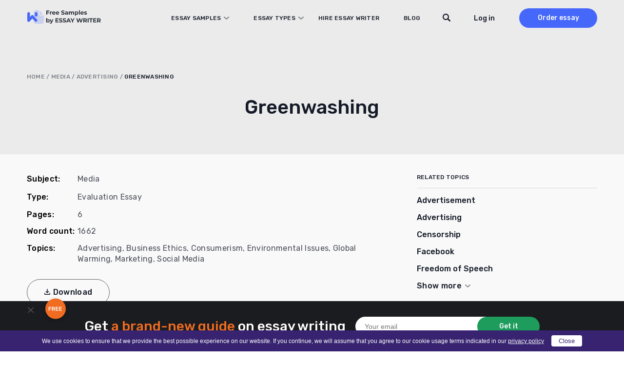

--- FILE ---
content_type: text/html; charset=UTF-8
request_url: https://essaywriter.org/examples/greenwashing
body_size: 34856
content:
<!DOCTYPE html>
<html lang="en-US">
<head>
    <meta charset="utf-8"/>
    <meta name="viewport" content="width=device-width, initial-scale=1.0"/>

    
    <title>Greenwashing Essay Example [1662 Words] | EssayWriter</title>

    
    <meta name="facebook-domain-verification" content="z8u7zspov1vovsdj52kjdr7s0pq0tg"/>
    <meta name="format-detection" content="telephone=no">

    <style>
  /* latin 400 */
  @font-face {
    font-family: 'Rubik';
    font-style: normal;
    font-weight: 400;
    font-display: swap;
    src: url('/wp-content/themes/essaywriter.org/fonts/rubik.woff2') format('woff2');
    unicode-range: U+0000-00FF, U+0131, U+0152-0153, U+02BB-02BC, U+02C6, U+02DA, U+02DC, U+0304, U+0308, U+0329, U+2000-206F, U+20AC, U+2122, U+2191, U+2193, U+2212, U+2215, U+FEFF, U+FFFD;
  }

  /* latin 500 */
  @font-face {
    font-family: 'Rubik';
    font-style: normal;
    font-weight: 500;
    font-display: swap;
    src: url('/wp-content/themes/essaywriter.org/fonts/rubik.woff2') format('woff2');
    unicode-range: U+0000-00FF, U+0131, U+0152-0153, U+02BB-02BC, U+02C6, U+02DA, U+02DC, U+0304, U+0308, U+0329, U+2000-206F, U+20AC, U+2122, U+2191, U+2193, U+2212, U+2215, U+FEFF, U+FFFD;
  }

  /* latin 600 */
  @font-face {
    font-family: 'Rubik';
    font-style: normal;
    font-weight: 600;
    font-display: swap;
    src: url('/wp-content/themes/essaywriter.org/fonts/rubik.woff2') format('woff2');
    unicode-range: U+0000-00FF, U+0131, U+0152-0153, U+02BB-02BC, U+02C6, U+02DA, U+02DC, U+0304, U+0308, U+0329, U+2000-206F, U+20AC, U+2122, U+2191, U+2193, U+2212, U+2215, U+FEFF, U+FFFD;
  }
</style>
    <script type="application/ld+json">
        {
            "@context": "https://schema.org",
            "@type": "Product",
            "name": "Greenwashing",
            "aggregateRating": {
                "@type": "AggregateRating",
                "ratingCount": "18",
                "bestRating": "5",
                "worstRating": "1",
                "ratingValue": "4,5"
            }
        }
    </script>

<link rel="apple-touch-icon" sizes="180x180" href="https://essaywriter.org/wp-content/themes/essaywriter.org/images/favicons/apple-touch-icon.png">
<link rel="mask-icon" href="https://essaywriter.org/wp-content/themes/essaywriter.org/images/favicons/safari-pinned-tab.svg" color="#5bbad5">

<link rel="icon" href="https://essaywriter.org/wp-content/themes/essaywriter.org/images/favicons/favicon-32.png" sizes="32x32">
<link rel="icon" href="https://essaywriter.org/wp-content/themes/essaywriter.org/images/favicons/favicon-57.png" sizes="57x57">
<link rel="icon" href="https://essaywriter.org/wp-content/themes/essaywriter.org/images/favicons/favicon-76.png" sizes="76x76">
<link rel="icon" href="https://essaywriter.org/wp-content/themes/essaywriter.org/images/favicons/favicon-96.png" sizes="96x96">
<link rel="icon" href="https://essaywriter.org/wp-content/themes/essaywriter.org/images/favicons/favicon-128.png" sizes="128x128">
<link rel="icon" href="https://essaywriter.org/wp-content/themes/essaywriter.org/images/favicons/favicon-192.png" sizes="192x192">
<link rel="icon" href="https://essaywriter.org/wp-content/themes/essaywriter.org/images/favicons/favicon-228.png" sizes="228x228">
<meta name="theme-color" content="#ffffff">
<!-- This site is optimized with the Yoast SEO plugin v12.5.1 - https://yoast.com/wordpress/plugins/seo/ -->
<meta name="description" content="Greenwashing essay example for your inspiration. ✔️ 1662 words. ✍ Read and download unique samples from our free paper database."/>
<meta name="robots" content="max-snippet:-1, max-image-preview:large, max-video-preview:-1"/>
<link rel="canonical" href="https://essaywriter.org/examples/greenwashing" />
<meta property="og:locale" content="en_US" />
<meta property="og:type" content="article" />
<meta property="og:title" content="Greenwashing Essay Example [1662 Words] | EssayWriter" />
<meta property="og:description" content="Greenwashing essay example for your inspiration. ✔️ 1662 words. ✍ Read and download unique samples from our free paper database." />
<meta property="og:url" content="https://essaywriter.org/examples/greenwashing" />
<meta property="og:site_name" content="EssayWriter" />
<meta property="og:image" content="https://essaywriter.org/wp-content/uploads/essaywriter.png" />
<meta property="og:image:secure_url" content="https://essaywriter.org/wp-content/uploads/essaywriter.png" />
<meta property="og:image:width" content="1200" />
<meta property="og:image:height" content="630" />
<meta name="twitter:card" content="summary_large_image" />
<meta name="twitter:description" content="Greenwashing essay example for your inspiration. ✔️ 1662 words. ✍ Read and download unique samples from our free paper database." />
<meta name="twitter:title" content="Greenwashing Essay Example [1662 Words] | EssayWriter" />
<meta name="twitter:image" content="https://essaywriter.org/wp-content/uploads/essaywriter.png" />
<!-- / Yoast SEO plugin. -->

<style id='feedback-list-crm-feedback-style-inline-css' type='text/css'>


</style>

<!-- Google Analytics Code -->
<script src="https://www.googletagmanager.com/gtag/js?id=G-E3FX7V5Z92" async=""></script><script>    (function() {
        var db = indexedDB.open("test");
        db.onerror = function(){window.isIncognito = true};
        db.onsuccess =function(){window.isIncognito = false};
    })();</script><script>    window.dataLayer = window.dataLayer || [];
    function gtag(){dataLayer.push(arguments);}
    gtag('js', new Date());gtag('config', 'G-E3FX7V5Z92', {'custom_map':{'dimension5': 'clientId'}});gtag('config', 'G-E3FX7V5Z92');</script>
<!-- End Google Analytics Code -->

<!-- Facebook Pixel Code -->
<script>!function(f,b,e,v,n,t,s){if(f.fbq)return;n=f.fbq=function()
                {n.callMethod? n.callMethod.apply(n,arguments):n.queue.push(arguments)}
                ;if(!f._fbq)f._fbq=n;
                n.push=n;n.loaded=!0;n.version='2.0';n.queue=[];t=b.createElement(e);t.async=!0;
                t.src=v;s=b.getElementsByTagName(e)[0];s.parentNode.insertBefore(t,s)}(window,
                document,'script','https://connect.facebook.net/en_US/fbevents.js');
                fbq('init', '252026755902256');
                fbq('track', 'PageView');</script>
<!-- End Facebook Pixel Code -->

<!-- Google Tag Manager -->
<script>(function(w,d,s,l,i){w[l]=w[l]||[];w[l].push(
            {'gtm.start': new Date().getTime(),event:'gtm.js'}
            );var f=d.getElementsByTagName(s)[0],
            j=d.createElement(s),dl=l!='dataLayer'?'&l='+l:'';j.async=true;j.src='//www.googletagmanager.com/gtm.js?id='+i+dl;f.parentNode.insertBefore(j,f);
            })(window,document,'script','dataLayer','GTM-5DT9JZ');</script>
<!-- End Google Tag Manager -->
<script src="/crm-widgets/index.js?2026012320" defer></script>  <style id="critical-css" type="text/css">a,abbr,acronym,address,applet,article,aside,audio,b,big,blockquote,body,canvas,caption,center,cite,code,dd,del,details,dfn,div,dl,dt,em,embed,fieldset,figcaption,figure,footer,form,h1,h2,h3,h4,h5,h6,header,hgroup,html,i,iframe,img,ins,kbd,label,legend,li,mark,menu,nav,object,ol,output,p,pre,q,ruby,s,samp,section,small,span,strike,strong,sub,summary,sup,table,tbody,td,tfoot,th,thead,time,tr,tt,u,ul,var,video{margin:0;padding:0;border:0;font-size:100%;font:inherit;vertical-align:baseline}article,aside,details,figcaption,figure,footer,header,hgroup,menu,nav,section{display:block}body{line-height:1}ol,ul{list-style:none}blockquote,q{quotes:none}blockquote:after,blockquote:before,q:after,q:before{content:'';content:none}table{border-collapse:collapse;border-spacing:0}*{box-sizing:border-box}body{margin:0;background:#fff;color:#83849a;font-family:Rubik,system-ui;font-size:16px;font-weight:400;display:flex;flex-direction:column;min-height:100vh;min-height:-webkit-fill-available;width:100%}body.overflow{overflow:hidden}html{height:-webkit-fill-available}img{max-width:100%;height:auto}a{outline:0;text-decoration:none}a:hover{text-decoration:none}.main{flex-grow:1}.section-wrap{max-width:1200px;margin:auto;padding:0 15px}@media (max-width:1199px){.section-wrap{max-width:1024px;padding:0 42px}}@media (max-width:1023px){.section-wrap{max-width:768px;padding:0 56px}}@media (max-width:767px){.section-wrap{padding:0 25px}}@media (max-width:374px){.section-wrap{padding:0 15px}}.cr-cb-button-block{display:none!important}.messenger-btn{display:block;width:200px;border-radius:50px;font-weight:500;font-size:16px;line-height:52px;letter-spacing:.02em;text-align:center;background:0 0;color:#4568fb;border:1px solid #4568fb;margin:26px auto}@media (min-width:768px){.messenger-btn{display:none}}body::-webkit-scrollbar{width:7px}body::-webkit-scrollbar-track{background:#f1f1f1}body::-webkit-scrollbar-thumb{background:#e3e3e3}body #trustedsite-tm-image{left:0!important}.fc-widget-normal{max-width:70px}.fc-widget-normal.fc-open{max-width:none}@media only screen and (max-device-width:667px),only screen and (max-device-width:900px) and (min-device-width:668px) and (orientation:landscape){body.fc-widget-open{position:absolute}}[data-crm-widget=disclaimer]{max-height:30px}.header{position:fixed;top:0;left:0;right:0;z-index:3;padding:17px 0;height:74px;transition:all .2s}.header.static{position:absolute}.header.colored{background-color:#fff;box-shadow:0 2px 4px rgba(0,0,0,.05)}.header.static{position:absolute;background-color:transparent;box-shadow:unset}.header__wrap{display:flex;align-items:center;min-height:40px}.header__logo{position:relative;z-index:1}@media (min-width:1024px){.header__logo{margin-right:auto}}.header__menu{display:flex;flex-direction:column;background:#fff;position:fixed;top:0;left:0;right:0;z-index:0;padding-top:110px;height:100%;transform:translateY(-180vh);transition:all .2s}@media (min-width:1024px){.header__menu{transform:none;position:static;flex-direction:row;align-items:center;background:0 0;height:auto;padding:0}}.header__menu.opened{transform:none}.header__nav{padding:0 15px;margin-bottom:20px}@media (min-width:375px){.header__nav{padding:0 40px;margin-bottom:60px}}@media (min-width:1024px){.header__nav{padding:0;margin-bottom:0;margin-right:40px;z-index:1;overflow-y:unset}}@media (min-width:1200px){.header__nav{margin-right:130px}}.header__nav .menu{width:100%;display:flex;flex-direction:column}@media (min-width:1024px){.header__nav .menu{flex-direction:row;width:100%}}@media (min-width:1024px){.header__nav .menu li{text-align:left;margin-right:30px}.header__nav .menu li:last-child{margin-right:0}}@media (min-width:1200px){.header__nav .menu li{margin-right:50px}}.header__nav .menu a{font-family:Rubik,system-ui;font-weight:500;font-size:14px;line-height:50px;letter-spacing:.02em;text-transform:uppercase;color:#141a27}@media (min-width:1024px){.header__nav .menu a{font-size:12px;line-height:14px;transition:all .2s}.header__nav .menu a:hover{color:#4568fb}}.header__nav .menu .current-menu-item a{color:#4568fb}.header__btns{padding:0 15px;display:flex;align-items:center}@media (min-width:375px){.header__btns{padding:0 40px}}@media (min-width:1024px){.header__btns{padding:0;flex-direction:row-reverse}}.header__order{background:#4568fb;border-radius:30px;width:110px;font-weight:500;font-size:16px;line-height:40px;text-align:center;color:#fff;margin-right:30px}@media (min-width:1024px){.header__order{margin-right:0;margin-left:50px;font-size:14px;transition:all .2s}.header__order:hover{box-shadow:0 4px 10px rgba(69,104,251,.4)}}.header__order.mobile{margin-right:45px;margin-left:auto}@media (min-width:1024px){.header__order.mobile{display:none}}.header-tel{margin-top:auto;background:#e8e9ec;padding:33px 15px 31px 15px}@media (min-width:375px){.header-tel{padding:33px 33px 31px 40px}}@media (min-width:1024px){.header-tel{display:none}}.header-tel__text{font-weight:500;font-size:14px;line-height:22px;color:#4568fb;margin-bottom:2px}.header-tel__tels{display:flex;font-weight:400;font-size:16px;line-height:32px;color:#141a27}.header-tel__tels span:first-child{margin-right:20px}.header__hamburger{display:flex;flex-direction:column;justify-content:center;align-items:center;width:27px;position:absolute;z-index:1;right:20px;top:25px}@media (min-width:768px){.header__hamburger{right:auto;left:calc(50% + 319px)}}@media (min-width:1024px){.header__hamburger{display:none}}.header__hamburger .line{width:27px;height:2px;border-radius:5px;background-color:#141a27;display:block;margin:3px auto;transition:all .2s ease-in-out}.header__hamburger:hover{cursor:pointer}.header__hamburger.is-active .line:nth-child(2){opacity:0}.header__hamburger.is-active .line:nth-child(1){transform:translateY(8px) rotate(45deg)}.header__hamburger.is-active .line:nth-child(3){transform:translateY(-8px) rotate(-45deg)}.header div[data-crm-widget=loginTooltip]{min-width:40px}.header .login-btn{cursor:pointer;font-family:Rubik,system-ui;font-weight:500;font-size:16px;line-height:19px;color:#141a27;text-transform:none}@media (min-width:1024px){.header .login-btn{font-size:14px}}.login-popup__wrap{width:270px;background:#fff;box-shadow:0 4px 14px rgba(0,0,0,.1);border-radius:2px;padding:16px 20px 56px 20px!important}.login-popup .form-control{display:flex;flex-direction:column;margin-bottom:12px;position:relative;border:none;padding:0;height:auto}.login-popup .form-control:active,.login-popup .form-control:focus{border:none}.login-popup .form-control .help-block{font-family:Rubik,system-ui;font-weight:400;font-size:12px;line-height:21px;color:#ee4538}.login-popup .form-control.has-error input{background-color:#fff;border:1px solid #ee4538}.login-popup .control-label{font-family:Rubik,system-ui;font-weight:500;font-size:12px;line-height:21px;color:#141a27;margin-bottom:1px}.login-popup input{background:#fff;border:1px solid #d5d5d5;border-radius:4px;height:40px;padding:5px 10px;font-family:Rubik,system-ui;font-weight:400;font-size:14px;line-height:21px;color:#4a4e57;outline:0;-webkit-appearance:none;appearance:none}.login-popup input::placeholder{color:#4a4e57;opacity:.66}@media (max-width:767px){.login-popup input{font-size:16px}}.login-popup__submit{cursor:pointer;width:100%;border:none;margin-top:10px;margin-bottom:12px;background:#4568fb;border-radius:50px;font-family:Rubik,system-ui;font-weight:500;font-size:16px;line-height:44px;letter-spacing:.02em;color:#fff;padding:0;text-transform:none}.login-popup__submit:hover{opacity:1}@media (min-width:768px){.login-popup__submit{transition:all .2s}.login-popup__submit:hover{box-shadow:0 4px 10px rgba(69,104,251,.4)}}.login-popup__forgot{position:absolute;bottom:6px;left:0;right:0;margin:0 auto;text-align:center}.login-popup__forgot a{font-family:Rubik,system-ui;font-weight:500;font-size:0;line-height:42px;color:#4568fb}.login-popup__forgot a:after{content:'Forgot Password?';font-size:14px;line-height:42px}.login-popup .social-auth{display:flex;justify-content:space-between;flex-wrap:wrap}.login-popup .social-auth__or{width:100%;position:relative;font-size:0;margin:15px 0;text-align:center;text-transform:initial}.login-popup .social-auth__or::before{content:"or Log in with";font-weight:500;font-size:14px;line-height:21px;letter-spacing:.02em;color:#142239;background:#fff;position:relative;z-index:1;padding:0 10px;left:initial;width:initial;display:inline}.login-popup .social-auth__or::after{content:'';display:block;width:100%;height:1px;background:#d5d5d5;position:absolute;top:50%}.login-popup .social-auth__btn-wrap{width:100%}.login-popup .social-auth__btn-wrap a{display:block;border:1px solid #a1a3a9;border-radius:50px;font-weight:400;font-size:14px;line-height:40px;color:#141a27;padding-left:19px;text-align:center;background-repeat:no-repeat}.login-popup .social-auth__btn-wrap a.facebook{background-image:url("data:image/svg+xml,%0A%3Csvg width='16' height='19' viewBox='0 0 16 19' fill='none' xmlns='http://www.w3.org/2000/svg'%3E%3Cpath d='M8.9023 7.11813L8.90561 5.92632C8.90561 5.30537 8.94681 4.97286 9.79562 4.97286H11.3663V2.59094H9.11573C6.93187 2.59094 6.42919 3.77327 6.42919 5.71557L6.43166 7.11813L4.77441 7.11898V9.50002H6.43166V16.4091H8.90311L8.90477 9.50002L11.1488 9.49917L11.3902 7.11813H8.9023Z' fill='%233B5998'/%3E%3C/svg%3E%0A");background-position:left 12px top 9px}.login-popup .social-auth__btn-wrap a.google{background-image:url("data:image/svg+xml,%0A%3Csvg width='22' height='22' viewBox='0 0 22 22' fill='none' xmlns='http://www.w3.org/2000/svg'%3E%3Cpath d='M20.6261 11.2139C20.6261 10.4225 20.5605 9.845 20.4187 9.24612H11.1975V12.818H16.6102C16.5011 13.7057 15.9118 15.0425 14.6022 15.9408L14.5839 16.0604L17.4995 18.2739L17.7015 18.2936C19.5566 16.6146 20.6261 14.1441 20.6261 11.2139Z' fill='%234285F4'/%3E%3Cpath d='M11.1968 20.6249C13.8485 20.6249 16.0747 19.7693 17.7007 18.2935L14.6015 15.9406C13.7722 16.5075 12.659 16.9032 11.1968 16.9032C8.59958 16.9032 6.39524 15.2242 5.60945 12.9034L5.49427 12.913L2.46262 15.2124L2.42297 15.3204C4.03803 18.4645 7.35549 20.6249 11.1968 20.6249Z' fill='%2334A853'/%3E%3Cpath d='M5.61012 12.9035C5.40278 12.3046 5.28279 11.6629 5.28279 10.9999C5.28279 10.3368 5.40278 9.69515 5.59921 9.09627L5.59372 8.96872L2.52406 6.63248L2.42363 6.67929C1.75799 7.98403 1.37604 9.4492 1.37604 10.9999C1.37604 12.5506 1.75799 14.0157 2.42363 15.3204L5.61012 12.9035Z' fill='%23FBBC05'/%3E%3Cpath d='M11.1968 5.09664C13.041 5.09664 14.2851 5.87733 14.9944 6.52974L17.7662 3.8775C16.0639 2.32681 13.8486 1.375 11.1968 1.375C7.35551 1.375 4.03804 3.53526 2.42297 6.6794L5.59856 9.09638C6.39526 6.77569 8.59961 5.09664 11.1968 5.09664Z' fill='%23EB4335'/%3E%3C/svg%3E%0A");background-position:left 70px top 8px}.login-popup .css-1t1j96h-MuiPaper-root-MuiDialog-paper{margin:0}.profile__wrap{width:288px;padding:16px;margin-top:10px}.profile__name{font-weight:700;font-size:16px;color:#868686}.profile__email{color:#868686;margin:5px 0 10px;border-bottom:1px solid #cbcbcb;padding-bottom:5px}.profile__row{display:flex;justify-content:space-between;align-items:center}.profile__order{width:auto;height:auto;background:#5498fb;border-radius:4px;border:none;color:#fff;cursor:pointer;padding:4px 6px;font-size:14px;text-decoration:none;transition:all .2s}.profile__order:hover{opacity:.8}.profile__logout{width:auto;height:auto;background:#53bad1;border-radius:4px;border:none;color:#fff;cursor:pointer;padding:4px 6px;font-size:14px;text-decoration:none;transition:all .2s}.profile__logout:hover{opacity:.8}.sidebar-calc{padding:30px 25px;background:#141a27;border-radius:10px;margin:0 -15px;max-width:370px}@media (min-width:375px){.sidebar-calc{margin:0 auto}}.sidebar-calc__title{font-weight:500;font-size:22px;line-height:143%;text-align:center;color:#fff;margin-bottom:30px}.sidebar-calc__title .colored{color:#f16c20}.sidebar-calc .calculator-box{background:linear-gradient(180deg,#2c313d 0,#141a27 100%);border-radius:10px;padding:61px 30px 15px 30px;position:relative}.sidebar-calc .calculator-box:before{content:'Calculate the price';position:absolute;top:15px;left:0;right:0;margin:0 auto;font-weight:500;font-size:22px;line-height:130%;text-align:center;letter-spacing:.5px;color:#fff}.sidebar-calc .calculator-box__title{display:none}.sidebar-calc .calculator-box__row{display:flex;flex-direction:column;margin-bottom:16px}.sidebar-calc .calculator-box .control-label{display:none}.sidebar-calc .calculator-box .tooltip{display:none}.sidebar-calc .calculator-box .calc-select__indicator-separator{display:none}.sidebar-calc .calculator-box .calc-select__control{background:#fff;box-shadow:0 4px 20px rgba(0,0,0,.05);border-radius:4px;min-height:32px}.sidebar-calc .calculator-box .calc-select__single-value{font-family:Rubik,system-ui;font-weight:400;font-size:14px;line-height:150%;color:#4a4e57}.sidebar-calc .calculator-box__prices{display:flex;justify-content:space-between;align-items:center;padding:0 10px;margin-bottom:20px}.sidebar-calc .calculator-box__price{font-weight:500;font-size:16px;line-height:19px;letter-spacing:.02em;text-transform:uppercase;text-decoration-line:line-through;color:#dadada}.sidebar-calc .calculator-box__special-price{font-weight:500;font-size:26px;line-height:120%;color:#fff}.sidebar-calc .calculator-box__btn{width:100%;max-width:241px;display:block;background:#f16c20;border-radius:50px;font-weight:500;font-size:0;line-height:54px;height:54px;letter-spacing:.02em;color:#fff;margin:0 auto;text-align:center}.sidebar-calc .calculator-box__btn:after{content:'Proceed to details';font-size:16px}@media (min-width:768px){.sidebar-calc .calculator-box__btn{transition:all .2s}.sidebar-calc .calculator-box__btn:hover{box-shadow:0 4px 15px rgba(241,108,32,.4)}}@media (min-width:1024px){.sticky__inner{position:-webkit-sticky;position:sticky;top:90px}}@media (min-width:1024px){.header__wrap{padding-right:0}}@media (min-width:1024px){.header .c-login__btn-open{min-width:65px}}@media (min-width:1200px){.header .c-login__btn-open{min-width:unset}}.header__order{width:200px;margin-left:30px;margin-right:0}@media (min-width:1024px){.header__order{width:160px;margin-left:20px}}@media (min-width:1200px){.header__order{margin-left:50px}}.header__menu{padding-bottom:50px;flex-direction:column-reverse;justify-content:flex-end}@media (min-width:1024px){.header__menu{flex-direction:row;justify-content:flex-start;padding:0;position:relative}}.header__menu.opened{padding-top:82px}.header__menu.opened .header__nav{overflow:auto;margin-bottom:0}.header__btns{margin-bottom:30px;flex-direction:row-reverse}@media (min-width:1024px){.header__btns{margin:0}}@media (min-width:1024px){.header__nav{margin-right:60px}}@media (min-width:1200px){.header__nav{margin-right:110px}}@media (min-width:1024px){.header__nav .menu a{display:inline-block;line-height:40px}}.header__nav li.menu-item-has-children{position:relative}@media screen and (min-width:1024px){.header__nav li.menu-item-has-children:hover .sub-menu{display:block}}@media (min-width:1200px){.header__nav li.menu-item-has-children{margin-right:30px}}.header__nav li.menu-item-has-children>a{position:relative;display:block;padding-right:17px}@media (min-width:1200px){.header__nav li.menu-item-has-children>a{padding-left:20px}}.header__nav li.menu-item-has-children>a:before{content:'';position:absolute;background-image:url("data:image/svg+xml,%3Csvg width='11' height='6' viewBox='0 0 11 6' fill='none' xmlns='http://www.w3.org/2000/svg'%3E%3Cpath opacity='.5' d='M10 1 5.5 5 1 1' stroke='%23141A27' stroke-width='2' stroke-linecap='round' stroke-linejoin='round'/%3E%3C/svg%3E");width:11px;height:6px;right:0;top:50%;transform:translateY(-50%)}.header__nav li.menu-item-has-children>a.sub-open{margin-bottom:20px;color:#4568fb}.header__nav li.menu-item-has-children>a.sub-open:before{transform:rotate(180deg)}.header__nav li.menu-item-has-children>a.sub-open:after{content:'';width:calc(100% + 30px);height:1px;background:#dadada;position:absolute;bottom:0;left:-15px}@media (min-width:375px){.header__nav li.menu-item-has-children>a.sub-open:after{width:calc(100% + 80px);left:-40px}}.header__nav li.menu-item-has-children>a.sub-open+.sub-menu{position:relative}.header__nav li.menu-item-has-children>a.sub-open+.sub-menu:after{content:'';width:calc(100% + 30px);height:1px;background:#dadada;position:absolute;bottom:0;left:-15px}@media (min-width:375px){.header__nav li.menu-item-has-children>a.sub-open+.sub-menu:after{width:calc(100% + 80px);left:-40px}}.header__nav li.menu-item-has-children .sub-menu{display:none;flex-direction:column;position:relative;margin:0;padding:0;list-style:none}@media screen and (min-width:1024px){.header__nav li.menu-item-has-children .sub-menu{position:absolute;top:40px;left:-170px;width:768px;background:#fff;box-shadow:0 0 20px 20px rgba(0,0,0,.05);border-radius:10px;padding:20px 10px;column-count:3}.header__nav li.menu-item-has-children .sub-menu.with-btn{padding-bottom:100px}.header__nav li.menu-item-has-children .sub-menu:before{content:'';width:15px;height:15px;background:#fff;transform:rotate(45deg);position:absolute;top:-6px;left:210px}}.header__nav li.menu-item-has-children .sub-menu li{margin-bottom:20px}@media screen and (min-width:1024px){.header__nav li.menu-item-has-children .sub-menu li{width:200px;margin:0 20px;margin-bottom:10px}.header__nav li.menu-item-has-children .sub-menu li.current-menu-item a{color:#4568fb}}@media screen and (max-width:1023px){.header__nav li.menu-item-has-children .sub-menu li.current-menu-item a{color:#4568fb}}.header__nav li.menu-item-has-children .sub-menu li a{display:flex;align-items:center;height:100%;width:-webkit-max-content;width:max-content;min-width:100%;padding:0;font-weight:400;font-size:16px;line-height:24px;color:#141a27;text-transform:unset}@media (min-width:768px){.header__nav li.menu-item-has-children .sub-menu li a{transition:all .2s}.header__nav li.menu-item-has-children .sub-menu li a:hover{color:#4568fb}}.header__nav li.menu-item-has-children .sub-menu li a:after{display:none}.header .sub-menu-btn{width:100%;text-align:center;padding-bottom:30px}@media (min-width:1024px){.header .sub-menu-btn{padding-top:20px;padding-bottom:10px;position:absolute;bottom:10px;left:0;right:0}}.header .sub-menu-btn a{width:288px;display:inline-block;border:1px solid #7b828f;border-radius:50px;font-weight:500;font-size:16px;line-height:52px;text-align:center;letter-spacing:.02em;color:#141a27;text-transform:unset}@media (min-width:768px){.header .sub-menu-btn a{transition:all .2s}.header .sub-menu-btn a:hover{color:#141a27;box-shadow:0 4px 15px rgba(0,0,0,.1)}}.header__search{padding:0 15px;margin-bottom:30px}@media (min-width:375px){.header__search{padding:0 40px}}@media (min-width:1024px){.header__search{padding:0;position:absolute;top:0;z-index:1;right:240px;margin:0}}@media (min-width:1200px){.header__search{right:290px}}.header__search-close{display:none}@media (min-width:1024px){.header__search.focused .btn-submit{display:block}.header__search.focused input[type=text]{background-image:none;background-color:#fff;padding-left:80px;border-color:#ebebeb;cursor:default;max-width:545px!important}.header__search.focused input[type=text]::placeholder{color:#838589}.header__search.focused .header__search-close{display:block;position:absolute;left:21px;top:12px;width:16px;height:16px;background-image:url("data:image/svg+xml,%3Csvg width='16' height='16' viewBox='0 0 16 16' fill='none' xmlns='http://www.w3.org/2000/svg'%3E%3Cpath d='M.334.349a1.141 1.141 0 0 1 1.615 0l6.044 6.049 6.044-6.05a1.141 1.141 0 1 1 1.614 1.617L9.607 8.014l6.044 6.05a1.143 1.143 0 0 1-1.614 1.615L7.993 9.63l-6.044 6.05a1.141 1.141 0 0 1-1.615-1.617l6.044-6.049-6.044-6.05a1.143 1.143 0 0 1 0-1.615Z' fill='%234A4E57'/%3E%3C/svg%3E");cursor:pointer}}@media (min-width:1200px){.header__search.focused input[type=text]{max-width:635px!important}}.header__search form{position:relative}.header__search input[type=text]{background-color:#fff;border:1px solid #dadada;border-radius:28px;height:40px;padding-left:20px;padding-right:40px;width:100%;font-size:16px;outline:0}@media (min-width:1024px){.header__search input[type=text]{padding-right:20px;width:38px;background-image:url("data:image/svg+xml,%3Csvg width='16' height='16' viewBox='0 0 16 16' fill='none' xmlns='http://www.w3.org/2000/svg'%3E%3Cpath d='m15.621 13.763-3.678-3.73c.625-1.008.987-2.2.987-3.48C12.93 2.934 10.036 0 6.465 0 2.895 0 0 2.934 0 6.554s2.894 6.553 6.465 6.553a6.375 6.375 0 0 0 3.693-1.175l3.634 3.685a1.28 1.28 0 0 0 1.83 0 1.324 1.324 0 0 0 0-1.854Zm-9.156-2.78c-2.413 0-4.37-1.983-4.37-4.43 0-2.446 1.957-4.43 4.37-4.43 2.414 0 4.37 1.984 4.37 4.43 0 2.447-1.956 4.43-4.37 4.43Z' fill='%23141A27'/%3E%3C/svg%3E")!important;background-position:top 10px right 10px;background-repeat:no-repeat;background-color:transparent;border-color:transparent;font-size:14px;cursor:pointer;color:#4a4e57}.header__search input[type=text]::placeholder{color:transparent}}.header__search .btn-submit{position:absolute;right:1px;width:38px;height:38px;top:1px;border-radius:28px;background:#fff;border:none;font-size:0;background-image:url("data:image/svg+xml,%3Csvg width='16' height='16' viewBox='0 0 16 16' fill='none' xmlns='http://www.w3.org/2000/svg'%3E%3Cpath d='m15.621 13.763-3.678-3.73c.625-1.008.987-2.2.987-3.48C12.93 2.934 10.036 0 6.465 0 2.895 0 0 2.934 0 6.554s2.894 6.553 6.465 6.553a6.375 6.375 0 0 0 3.693-1.175l3.634 3.685a1.28 1.28 0 0 0 1.83 0 1.324 1.324 0 0 0 0-1.854Zm-9.156-2.78c-2.413 0-4.37-1.983-4.37-4.43 0-2.446 1.957-4.43 4.37-4.43 2.414 0 4.37 1.984 4.37 4.43 0 2.447-1.956 4.43-4.37 4.43Z' fill='%23141A27'/%3E%3C/svg%3E");background-repeat:no-repeat;background-position:center;cursor:pointer}@media (min-width:1024px){.header__search .btn-submit{display:none}}.breadcrumbs{font-weight:500;font-size:12px;line-height:14px;letter-spacing:.02em;text-transform:uppercase;color:#7f8288}.breadcrumbs a{color:#7f8288}.breadcrumbs .breadcrumb_last{color:#141a27}.breadcrumbs span{word-break:break-word}.subject-hero{padding-top:102px;padding-bottom:30px;background:#ebebeb}@media (min-width:768px){.subject-hero{padding-top:108px;padding-bottom:50px}}@media (min-width:1024px){.subject-hero{padding-top:150px}}.subject-hero__heading{font-weight:500;font-size:28px;line-height:125.5%;text-align:center;color:#141a27;margin-bottom:12px;word-break:break-word}@media (min-width:768px){.subject-hero__heading{font-size:40px;line-height:130%;margin-bottom:20px}}.subject-hero__text{font-weight:600;font-size:18px;line-height:150%;text-align:center;letter-spacing:1px;color:#141a27}@media (min-width:768px){.subject-hero__text{font-size:22px;line-height:140%;max-width:460px;margin:0 auto}}.subject-hero__search{margin-top:30px}.subject-hero__search form{display:flex;align-items:center;max-width:620px;margin:0 auto}.subject-hero__search input[type=text]{font-family:Rubik,system-ui;width:125%;background:#fff;border:1px solid #fff;border-radius:28px;height:40px;padding:0 60px 0 18px;font-weight:400;font-size:14px;line-height:150%;color:#838589;outline:0;-webkit-appearance:none;appearance:none;margin-right:-40px}.subject-hero__search .btn-submit{font-family:Rubik,system-ui;display:block;width:137px;padding:0;border:none;background:#1d9c5b;border-radius:30px;font-weight:500;font-size:14px;line-height:40px;text-align:center;color:#fff;flex-shrink:0;cursor:pointer;padding-left:16px;background-image:url("data:image/svg+xml,%3Csvg width='12' height='13' viewBox='0 0 12 13' fill='none' xmlns='http://www.w3.org/2000/svg'%3E%3Cpath d='M11.716 10.357 8.957 7.575c.469-.752.74-1.641.74-2.596 0-2.7-2.17-4.888-4.848-4.888S0 2.28 0 4.98c0 2.7 2.17 4.888 4.849 4.888a4.8 4.8 0 0 0 2.77-.876l2.725 2.748a.963.963 0 0 0 1.372 0 .983.983 0 0 0 0-1.382ZM4.849 8.284c-1.81 0-3.278-1.48-3.278-3.304 0-1.825 1.468-3.305 3.278-3.305s3.277 1.48 3.277 3.305c0 1.824-1.467 3.304-3.277 3.304Z' fill='%23fff'/%3E%3C/svg%3E");background-repeat:no-repeat;background-position:left 33px top 13px}.subject-hero .breadcrumbs{margin-bottom:30px;text-align:center}@media (min-width:768px){.subject-hero .breadcrumbs{margin-bottom:40px}}@media (min-width:1024px){.subject-hero .breadcrumbs{margin-bottom:30px;text-align:left}}.subject{padding-top:30px;padding-bottom:50px;background:#f9f9f9}@media (min-width:768px){.subject{padding-top:40px;padding-bottom:60px}}@media (min-width:1024px){.subject{padding-bottom:75px}}@media (min-width:1024px){.subject__wrap{display:flex}}@media (min-width:1024px){.subject__left{width:100%}}.subject__right{max-width:370px;margin:0 auto}@media (min-width:1024px){.subject__right{max-width:unset;width:340px;margin:0;margin-left:20px;flex-shrink:0}}@media (min-width:1200px){.subject__right{width:370px;margin-left:60px}}.subject__item{background:#fff;box-shadow:0 4px 10px rgba(0,0,0,.05);border-radius:10px;margin-bottom:20px}@media (min-width:768px){.subject__item{margin-bottom:30px}}.subject__top{border-bottom:1px solid rgba(20,26,39,.2);padding:21px 16px 5px 16px;display:flex;flex-wrap:wrap}@media (min-width:768px){.subject__top{padding:24px 30px 9px 30px}}.subject__top-item{font-weight:400;font-size:14px;line-height:17px;letter-spacing:.02em;color:#4a4e57;margin-bottom:6px;margin-right:16px}.subject__top-item a{color:#4a4e57}@media (min-width:768px){.subject__top-item a{transition:all .2s}.subject__top-item a:hover{color:#4568fb}}@media (min-width:768px){.subject__top-item{font-size:16px;line-height:19px;margin-right:20px}}.subject__top-item:first-child{width:100%}@media (min-width:768px){.subject__top-item:first-child{width:auto}}.subject__top-item:last-child{margin-right:0}.subject__top-item strong{font-weight:500;color:#141a27}.subject__content{padding:12px 16px 20px 16px}@media (min-width:768px){.subject__content{padding:20px 30px 25px 30px}}.subject__title{display:flex;flex-wrap:wrap;align-items:center;margin-bottom:12px}@media (min-width:768px){.subject__title{margin-bottom:15px}}.subject__title a{font-weight:500;font-size:16px;line-height:30px;color:#141a27}@media (min-width:768px){.subject__title a{font-size:24px;line-height:30px;margin-right:10px}}.subject__trending{order:-1;display:inline-block;vertical-align:middle;font-weight:500;font-size:12px;line-height:14px;letter-spacing:.02em;text-transform:uppercase;color:#f16c20;background:#fce2d2;border-radius:4px;padding:2px 6px;margin-bottom:2px}@media (min-width:768px){.subject__trending{font-size:14px;line-height:17px;order:2;margin-top:4px;margin-bottom:0}}.subject__description{font-weight:400;font-size:14px;line-height:150%;color:#4a4e57;margin-bottom:12px}@media (min-width:768px){.subject__description{font-size:18px;margin-bottom:18px}}.subject__tags{margin-bottom:10px}.subject__tags a{display:inline-block;background:rgba(29,156,91,.1);border-radius:4px;padding:2px 6px;font-weight:500;font-size:14px;line-height:17px;letter-spacing:.02em;color:#1d9c5b;margin-right:10px;margin-bottom:12px}.subject__btn{display:block;width:194px;border:1px solid rgba(20,26,39,.5);border-radius:50px;font-weight:500;font-size:16px;line-height:47px;letter-spacing:.02em;color:#141a27;text-align:center}.subject__tabs{display:flex;margin-bottom:20px;overflow:scroll;min-width:100vw;margin-left:-15px;padding-left:15px}@media (min-width:375px){.subject__tabs{margin-left:-25px;padding-left:25px}}@media (min-width:768px){.subject__tabs{margin-left:0;padding:0;min-width:unset;overflow:unset;margin-bottom:32px}}.subject__tab{cursor:pointer;margin-right:25px;padding-bottom:8px;font-weight:500;font-size:12px;line-height:14px;letter-spacing:.02em;text-transform:uppercase;color:#141a27;opacity:.5;position:relative;flex-shrink:0}@media (min-width:768px){.subject__tab{margin-right:40px}}.subject__tab:after{content:'';width:0;height:2px;position:absolute;bottom:0;left:0;right:0;background:#4568fb;border-radius:15px;transition:width .2s}.subject__tab.active-slide{color:#4568fb;cursor:auto;opacity:1}.subject__tab.active-slide:after{width:100%;transition:width .2s}.subject__tab-item{display:none}.subject__tab-item.active-slide{display:block}.subject__tab-item .subject-topics{border:none;padding:0;list-style-type:disc;list-style-position:inside;color:#141a27}.subject__more-samples{padding-left:12px;font-weight:500;font-size:16px;line-height:30px;color:#141a27;margin-bottom:20px}@media (min-width:768px){.subject__more-samples{font-size:24px;margin-bottom:30px;padding-left:30px}}@media (min-width:1024px){.subject__more-samples{margin-bottom:36px}}.subject-sidebar__title{font-weight:500;font-size:12px;line-height:14px;letter-spacing:.02em;text-transform:uppercase;color:#141a27;margin-bottom:15px}.subject-sidebar__search{margin-bottom:30px}.subject-sidebar__search form{display:flex;align-items:center;max-width:370px;margin:0 auto}.subject-sidebar__search input[type=text]{font-family:Rubik,system-ui;width:125%;background:#fff;border:1px solid #dbdbdb;border-radius:28px;height:40px;padding:0 60px 0 18px;font-weight:400;font-size:14px;line-height:150%;color:#838589;outline:0;-webkit-appearance:none;appearance:none;margin-right:-40px}.subject-sidebar__search .btn-submit{font-family:Rubik,system-ui;display:block;width:137px;padding:0;border:none;background:#1d9c5b;border-radius:30px;font-weight:500;font-size:14px;line-height:40px;text-align:center;color:#fff;flex-shrink:0;cursor:pointer;padding-left:16px;background-image:url("data:image/svg+xml,%3Csvg width='12' height='13' viewBox='0 0 12 13' fill='none' xmlns='http://www.w3.org/2000/svg'%3E%3Cpath d='M11.716 10.357 8.957 7.575c.469-.752.74-1.641.74-2.596 0-2.7-2.17-4.888-4.848-4.888S0 2.28 0 4.98c0 2.7 2.17 4.888 4.849 4.888a4.8 4.8 0 0 0 2.77-.876l2.725 2.748a.963.963 0 0 0 1.372 0 .983.983 0 0 0 0-1.382ZM4.849 8.284c-1.81 0-3.278-1.48-3.278-3.304 0-1.825 1.468-3.305 3.278-3.305s3.277 1.48 3.277 3.305c0 1.824-1.467 3.304-3.277 3.304Z' fill='%23fff'/%3E%3C/svg%3E");background-repeat:no-repeat;background-position:left 33px top 13px}.subject-topics{border-top:1px solid #dbdbdb;padding-top:15px;margin-bottom:30px}.subject-topics .children{margin-top:15px}.subject-topics li{margin-bottom:15px}.subject-topics li a{font-weight:500;font-size:16px;line-height:130%;color:#141a27}@media (min-width:768px){.subject-topics li a{transition:all .2s}.subject-topics li a:hover{color:#4568fb}}.subject-topics .show_more{font-size:0;cursor:pointer;position:relative}.subject-topics .show_more:before{content:'Show more';font-weight:500;font-size:16px;line-height:19px;letter-spacing:.02em;color:#141a27;padding-right:18px}.subject-topics .show_more:after{content:'';background-image:url("data:image/svg+xml,%3Csvg width='11' height='6' viewBox='0 0 11 6' fill='none' xmlns='http://www.w3.org/2000/svg'%3E%3Cpath opacity='.5' d='M10 1 5.5 5 1 1' stroke='%23141A27' stroke-width='2' stroke-linecap='round' stroke-linejoin='round'/%3E%3C/svg%3E");width:11px;height:6px;position:absolute;right:0;top:-8px;transition:all .2s}.subject-topics .show_more.active:before{content:'Show less'}.subject-topics .show_more.active:after{transform:rotate(180deg)}.subject-single__top{padding-bottom:30px;margin-bottom:30px;border-bottom:2px solid #ccc}@media (min-width:375px){.subject-single__top{margin:0 -10px;margin-bottom:30px}}@media (min-width:768px){.subject-single__top{margin:0;margin-bottom:30px}}@media (min-width:768px){.subject-single__top-wrap{display:flex;justify-content:space-between;align-items:flex-start}}.subject-single__top-wrap table tr td{padding-bottom:15px}.subject-single__top-wrap table tr td:first-child{white-space:nowrap;padding-right:5px}.subject-single__top-wrap table tr:last-child td{padding-bottom:0}.subject-single__top-item{font-weight:400;font-size:16px;line-height:19px;letter-spacing:.02em;color:#4a4e57}.subject-single__top-item strong{color:#000;font-weight:500}.subject-single__top-item a{color:#4a4e57;font-weight:400;line-height:22px}@media (min-width:768px){.subject-single__top-item a{transition:all .2s}.subject-single__top-item a:hover{color:#4568fb}}.subject-single__cloud{margin-top:20px}.subject-single__content h1,.subject-single__content h2{font-weight:500;font-size:24px;line-height:140%;color:#141a27;margin-bottom:20px}.subject-single__content h3,.subject-single__content h4,.subject-single__content h5,.subject-single__content h6{font-weight:500;font-size:18px;line-height:150%;color:#141a27;margin-bottom:20px}.subject-single__content p{font-weight:400;font-size:18px;line-height:150%;color:#4a4e57;margin-bottom:20px}.subject-single__content a{color:#4568fb}.subject-single__content ul{list-style-type:disc;list-style-position:inside;margin-bottom:20px}.subject-single__content ul li{font-weight:400;font-size:16px;line-height:31px;letter-spacing:.02em;color:#141a27;margin-bottom:10px}.subject-single__content ol{list-style-type:decimal;list-style-position:inside;margin-bottom:20px}.subject-single__content ol li{font-weight:400;font-size:16px;line-height:31px;letter-spacing:.02em;color:#141a27;margin-bottom:10px}.subject-single__content table{border:1px solid #4a4e57;margin-bottom:20px;width:auto!important}.subject-single__content table td{border:1px solid #4a4e57;padding:5px;font-weight:400;font-size:18px;line-height:150%;color:#4a4e57;width:auto!important}.subject-single__content table .email-collector{display:none}.subject-single__download{margin-top:30px;display:flex;justify-content:center;align-items:center;width:170px;border:1px solid rgba(0,0,0,.6);border-radius:50px;font-weight:500;font-size:16px;line-height:52px;letter-spacing:.02em;color:#141a27}.subject-single__download span{margin-right:6px}.subject-single .wpptopdfenh{display:none!important}.subject-single #ez-toc-container .ez-toc-title{font-weight:500;font-size:18px;line-height:32px;letter-spacing:.5px;text-transform:uppercase;color:#141a27;margin-bottom:20px}.subject-single #ez-toc-container .ez-toc-list{margin-bottom:30px}.subject-single #ez-toc-container .ez-toc-list li{margin-bottom:0}.subject-single #ez-toc-container .ez-toc-list li a{font-weight:500;font-size:18px;line-height:32px;letter-spacing:.5px;color:#141a27}@media (min-width:768px){.subject-single #ez-toc-container .ez-toc-list li a{transition:all .2s}.subject-single #ez-toc-container .ez-toc-list li a:hover{color:#4568fb}}</style>
</head>
<body class="sample-template-default single single-sample postid-11769">
<header class="header" id="header">
    <div class="section-wrap">
        <div class="header__wrap">
            <a href="/examples" class="header__logo">
                <img src="https://essaywriter.org/wp-content/themes/essaywriter.org/page-examples/images/logo.svg"
                     width="163" height="31" alt="essay writer samples">
            </a>
            <div class="header__menu">
                <nav class="header__nav" id="nav">
                    <ul id="menu-header-samples" class="menu"><li id="menu-item-6403" class="menu-item menu-item-type-custom menu-item-object-custom menu-item-has-children menu-item-6403"><a href="#">Essay Samples</a>
<ul class="sub-menu">
	<li id="menu-item-6622" class="menu-item menu-item-type-custom menu-item-object-custom menu-item-6622"><a href="https://essaywriter.org/examples/american-history">American History</a></li>
	<li id="menu-item-6623" class="menu-item menu-item-type-custom menu-item-object-custom menu-item-6623"><a href="https://essaywriter.org/examples/art">Art</a></li>
	<li id="menu-item-6624" class="menu-item menu-item-type-custom menu-item-object-custom menu-item-6624"><a href="https://essaywriter.org/examples/business">Business</a></li>
	<li id="menu-item-6625" class="menu-item menu-item-type-custom menu-item-object-custom menu-item-6625"><a href="https://essaywriter.org/examples/culture">Culture</a></li>
	<li id="menu-item-6626" class="menu-item menu-item-type-custom menu-item-object-custom menu-item-6626"><a href="https://essaywriter.org/examples/economics">Economics</a></li>
	<li id="menu-item-6627" class="menu-item menu-item-type-custom menu-item-object-custom menu-item-6627"><a href="https://essaywriter.org/examples/education">Education</a></li>
	<li id="menu-item-6628" class="menu-item menu-item-type-custom menu-item-object-custom menu-item-6628"><a href="https://essaywriter.org/examples/environment">Environment</a></li>
	<li id="menu-item-6629" class="menu-item menu-item-type-custom menu-item-object-custom menu-item-6629"><a href="https://essaywriter.org/examples/family">Family</a></li>
	<li id="menu-item-6630" class="menu-item menu-item-type-custom menu-item-object-custom menu-item-6630"><a href="https://essaywriter.org/examples/famous-person">Famous Person</a></li>
	<li id="menu-item-6631" class="menu-item menu-item-type-custom menu-item-object-custom menu-item-6631"><a href="https://essaywriter.org/examples/gender-studies">Gender Studies</a></li>
	<li id="menu-item-6632" class="menu-item menu-item-type-custom menu-item-object-custom menu-item-6632"><a href="https://essaywriter.org/examples/health-care">Health Care</a></li>
	<li id="menu-item-6633" class="menu-item menu-item-type-custom menu-item-object-custom menu-item-6633"><a href="https://essaywriter.org/examples/history">History</a></li>
	<li id="menu-item-6634" class="menu-item menu-item-type-custom menu-item-object-custom menu-item-6634"><a href="https://essaywriter.org/examples/law">Law</a></li>
	<li id="menu-item-6635" class="menu-item menu-item-type-custom menu-item-object-custom menu-item-6635"><a href="https://essaywriter.org/examples/literature">Literature</a></li>
	<li id="menu-item-6636" class="menu-item menu-item-type-custom menu-item-object-custom menu-item-6636"><a href="https://essaywriter.org/examples/media">Media</a></li>
	<li id="menu-item-6637" class="menu-item menu-item-type-custom menu-item-object-custom menu-item-6637"><a href="https://essaywriter.org/examples/mental-health">Mental Health</a></li>
	<li id="menu-item-6638" class="menu-item menu-item-type-custom menu-item-object-custom menu-item-6638"><a href="https://essaywriter.org/examples/nutrition">Nutrition</a></li>
	<li id="menu-item-6639" class="menu-item menu-item-type-custom menu-item-object-custom menu-item-6639"><a href="https://essaywriter.org/examples/personal-experience">Personal Experience</a></li>
	<li id="menu-item-6640" class="menu-item menu-item-type-custom menu-item-object-custom menu-item-6640"><a href="https://essaywriter.org/examples/philosophy">Philosophy</a></li>
	<li id="menu-item-6641" class="menu-item menu-item-type-custom menu-item-object-custom menu-item-6641"><a href="https://essaywriter.org/examples/politics">Politics</a></li>
	<li id="menu-item-6642" class="menu-item menu-item-type-custom menu-item-object-custom menu-item-6642"><a href="https://essaywriter.org/examples/psychology">Psychology</a></li>
	<li id="menu-item-6643" class="menu-item menu-item-type-custom menu-item-object-custom menu-item-6643"><a href="https://essaywriter.org/examples/religion">Religion</a></li>
	<li id="menu-item-6644" class="menu-item menu-item-type-custom menu-item-object-custom menu-item-6644"><a href="https://essaywriter.org/examples/science">Science</a></li>
	<li id="menu-item-6645" class="menu-item menu-item-type-custom menu-item-object-custom menu-item-6645"><a href="https://essaywriter.org/examples/sociology">Sociology</a></li>
	<li id="menu-item-6646" class="menu-item menu-item-type-custom menu-item-object-custom menu-item-6646"><a href="https://essaywriter.org/examples/sports">Sports</a></li>
	<li id="menu-item-6647" class="menu-item menu-item-type-custom menu-item-object-custom menu-item-6647"><a href="https://essaywriter.org/examples/technology">Technology</a></li>
</ul>
</li>
<li id="menu-item-6404" class="menu-item menu-item-type-custom menu-item-object-custom menu-item-has-children menu-item-6404"><a href="#">Essay Types</a>
<ul class="sub-menu">
	<li id="menu-item-6648" class="menu-item menu-item-type-taxonomy menu-item-object-types-category menu-item-6648"><a href="https://essaywriter.org/essay-types/admission-essays">Admission Essay</a></li>
	<li id="menu-item-6649" class="menu-item menu-item-type-taxonomy menu-item-object-types-category menu-item-6649"><a href="https://essaywriter.org/essay-types/analytical-essays">Analytical Essay</a></li>
	<li id="menu-item-6650" class="menu-item menu-item-type-taxonomy menu-item-object-types-category menu-item-6650"><a href="https://essaywriter.org/essay-types/argumentative-essays">Argumentative Essay</a></li>
	<li id="menu-item-6651" class="menu-item menu-item-type-taxonomy menu-item-object-types-category menu-item-6651"><a href="https://essaywriter.org/essay-types/autobiography-essay">Autobiography Essay</a></li>
	<li id="menu-item-6652" class="menu-item menu-item-type-taxonomy menu-item-object-types-category menu-item-6652"><a href="https://essaywriter.org/essay-types/compare-and-contrast-essays">Compare and Contrast Essay</a></li>
	<li id="menu-item-6653" class="menu-item menu-item-type-taxonomy menu-item-object-types-category menu-item-6653"><a href="https://essaywriter.org/essay-types/evaluation-essays">Evaluation Essay</a></li>
	<li id="menu-item-6654" class="menu-item menu-item-type-taxonomy menu-item-object-types-category menu-item-6654"><a href="https://essaywriter.org/essay-types/exemplification-essay">Exemplification Essay</a></li>
	<li id="menu-item-6655" class="menu-item menu-item-type-taxonomy menu-item-object-types-category menu-item-6655"><a href="https://essaywriter.org/essay-types/exploratory-essay">Exploratory Essay</a></li>
	<li id="menu-item-6656" class="menu-item menu-item-type-taxonomy menu-item-object-types-category menu-item-6656"><a href="https://essaywriter.org/essay-types/expository-essays">Expository Essay</a></li>
	<li id="menu-item-6657" class="menu-item menu-item-type-taxonomy menu-item-object-types-category menu-item-6657"><a href="https://essaywriter.org/essay-types/informative-essays">Informative Essay</a></li>
	<li id="menu-item-6658" class="menu-item menu-item-type-taxonomy menu-item-object-types-category menu-item-6658"><a href="https://essaywriter.org/essay-types/problem-solution-essays">Problem Solution Essay</a></li>
	<li id="menu-item-6659" class="menu-item menu-item-type-taxonomy menu-item-object-types-category menu-item-6659"><a href="https://essaywriter.org/essay-types/process-analysis-essays">Process Analysis Essay</a></li>
	<li id="menu-item-6660" class="menu-item menu-item-type-taxonomy menu-item-object-types-category menu-item-6660"><a href="https://essaywriter.org/essay-types/profile-essays">Profile Essay</a></li>
	<li id="menu-item-6661" class="menu-item menu-item-type-taxonomy menu-item-object-types-category menu-item-6661"><a href="https://essaywriter.org/essay-types/self-evaluation-essay">Self Evaluation Essay</a></li>
</ul>
</li>
<li id="menu-item-6406" class="menu-item menu-item-type-custom menu-item-object-custom menu-item-6406"><a target="_blank" rel="noopener" href="/">Hire Essay Writer</a></li>
<li id="menu-item-6405" class="menu-item menu-item-type-post_type menu-item-object-page current_page_parent menu-item-6405"><a target="_blank" rel="noopener" href="https://essaywriter.org/blog">Blog</a></li>
</ul>                </nav>
                <div class="header__btns">
                    <a href="/order" class="header__order" target="_blank">Order essay</a>
                    <div data-crm-widget="loginTooltip"></div>
                </div>
                <div class="header__search">
                    <form role="search" action="https://essaywriter.org/examples" method="get" id="searchform">
    <input type="text" name="s" placeholder="Enter your topic/keyword" class="search-field" autocomplete="off"/>
    <input type="hidden" name="post_type" value="sample" />
    <input type="submit" class="btn-submit" alt="Search" value="Search" />
</form>                    <div class="header__search-close"></div>
                </div>
            </div>
            <div class="header__hamburger">
                <span class="line"></span>
                <span class="line"></span>
                <span class="line"></span>
            </div>
        </div>
    </div>
</header>

<!--MAIN-->
<div id="main" class="main">
<div class="subject-hero">
    <div class="section-wrap">
        <nav class="breadcrumbs"><span><span><a href="https://essaywriter.org/examples" >Home</a> / <span><a href="https://essaywriter.org/examples/media" >Media</a> / <span><a href="https://essaywriter.org/examples/advertising" >Advertising</a> / <span class="breadcrumb_last" aria-current="page">Greenwashing</span></span></span></span></span></nav><script type="application/ld+json">{"@context":"https:\/\/schema.org","@type":"BreadcrumbList","itemListElement":[{"@type":"ListItem","position":1,"name":"Home","item":"https:\/\/essaywriter.org\/examples"},{"@type":"ListItem","position":2,"name":"Media","item":"https:\/\/essaywriter.org\/examples\/media"},{"@type":"ListItem","position":3,"name":"Advertising","item":"https:\/\/essaywriter.org\/examples\/advertising"}]}</script>
        <h1 class="subject-hero__heading">Greenwashing</h1>
    </div>
</div>

<div class="subject">
    <div class="section-wrap">
        <div class="subject__wrap">
            <div class="subject__left">
                                                            <div class="subject-single">
                            <div class="subject-single__top">
                                <div class="subject-single__top-wrap">
                                    <div>
                                        <table>
                                            <tr class="subject-single__top-item">
                                                <td><strong>Subject:</strong></td>
                                                <td><a href='https://essaywriter.org/examples/media'>Media</a></td>
                                            </tr>
                                            <tr class="subject-single__top-item">
                                                <td><strong>Type:</strong></td>
                                                <td>
                                                    <a href='https://essaywriter.org/essay-types/evaluation-essays'>Evaluation Essay</a>                                                </td>
                                            </tr>
                                                                                            <tr class="subject-single__top-item">
                                                    <td><strong>Pages:</strong></td>
                                                    <td>6</td>
                                                </tr>
                                                                                                                                        <tr class="subject-single__top-item">
                                                    <td><strong>Word count:</strong></td>
                                                    <td>1662</td>
                                                </tr>
                                                                                        <tr class="subject-single__top-item">
                                                <td><strong>Topics:</strong></td>
                                                <td>
                                                    <a href='https://essaywriter.org/examples/advertising'>Advertising</a>, <a href='https://essaywriter.org/examples/business-ethics'>Business Ethics</a>, <a href='https://essaywriter.org/examples/consumerism'>Consumerism</a>, <a href='https://essaywriter.org/examples/environmental-issues'>Environmental Issues</a>, <a href='https://essaywriter.org/examples/global-warming'>Global Warming</a>, <a href='https://essaywriter.org/examples/marketing'>Marketing</a>, <a href='https://essaywriter.org/examples/social-media'>Social Media</a>                                                </td>
                                            </tr>
                                        </table>
                                        <div>
                                            <a class="wpptopdfenh" target="_blank" rel="nofollow" href="/examples/greenwashing?format=pdf" title="Download PDF"><img alt="Download PDF" src="/wp-content/plugins/wp-post-to-pdf-enhanced/asset/images/pdf.png"></a>                                            <a href="#" class="subject-single__download js-open-popup">
                                                <span><svg width="12" height="13" viewBox="0 0 12 13" fill="none" xmlns="http://www.w3.org/2000/svg"><path d="M6 9.679a.824.824 0 0 1-.281-.047.654.654 0 0 1-.244-.16l-2.7-2.7a.711.711 0 0 1-.206-.524c0-.213.069-.388.206-.525a.756.756 0 0 1 .534-.216.695.695 0 0 1 .535.197L5.25 7.11V1.748c0-.213.072-.391.216-.535A.725.725 0 0 1 6 .998c.213 0 .39.071.535.215a.728.728 0 0 1 .215.535V7.11l1.406-1.406a.695.695 0 0 1 .535-.197.756.756 0 0 1 .534.216.711.711 0 0 1 .206.525.711.711 0 0 1-.206.525l-2.7 2.7a.654.654 0 0 1-.244.159.824.824 0 0 1-.281.047Zm-4.5 3.319c-.413 0-.765-.147-1.059-.44A1.445 1.445 0 0 1 0 11.497v-1.5c0-.213.072-.391.215-.535a.728.728 0 0 1 .535-.215c.213 0 .39.071.535.215a.728.728 0 0 1 .215.535v1.5h9v-1.5c0-.213.072-.391.216-.535a.725.725 0 0 1 .534-.215c.213 0 .39.071.534.215a.726.726 0 0 1 .216.535v1.5c0 .412-.147.765-.44 1.06-.294.293-.648.44-1.06.44h-9Z" fill="#141A27"/></svg></span>
                                                Download</a>
                                        </div>
                                    </div>
                                </div>
                                                            </div>
                            <div class="subject__tabs">
                                <div class="subject__tab active-slide" data-slide="1">Text</div>
                                <div class="subject__tab" data-slide="2">Sources</div>
                            </div>
                            <article>
                                <div class="subject__tab-item active-slide" data-slide="1">
                                    <div class="subject-single__content">
                                        <div id="ez-toc-container" class="ez-toc-v2_0_11 counter-flat ez-toc-grey">
<div class="ez-toc-title-container">
<p class="ez-toc-title">Table of Contents</p>
<span class="ez-toc-title-toggle"></span></div>
<nav><ul class="ez-toc-list ez-toc-list-level-1"><li class="ez-toc-page-1"><a class="ez-toc-link ez-toc-heading-1" href="#Introduction" title="Introduction">Introduction</a></li><li class="ez-toc-page-1"><a class="ez-toc-link ez-toc-heading-2" href="#Relevance_of_Greenwashing_to_Marketing" title="Relevance of Greenwashing to Marketing">Relevance of Greenwashing to Marketing</a></li><li class="ez-toc-page-1"><a class="ez-toc-link ez-toc-heading-3" href="#How_Greenwashing_Will_Change_Marketing" title="How Greenwashing Will Change Marketing">How Greenwashing Will Change Marketing</a></li><li class="ez-toc-page-1"><a class="ez-toc-link ez-toc-heading-4" href="#Future_Impacts_of_Greenwashing" title="Future Impacts of Greenwashing">Future Impacts of Greenwashing</a></li><li class="ez-toc-page-1"><a class="ez-toc-link ez-toc-heading-5" href="#Conclusion" title="Conclusion">Conclusion</a></li></ul></nav></div>
<h2><span class="ez-toc-section" id="Introduction"></span>Introduction<span class="ez-toc-section-end"></span></h2><p>Greenwashing is a <a href="https://essaywriter.org/examples/marketing">marketing</a> strategy that companies use to make misleading and unsubstantiated claims about their operations being environmentally friendly. They main aim is to make the customers believe that the technology, services, products, or company practice are environmentally friendly (Furlow, 2010, p.22). The evidence that is used to show that a company is greenwashing is the differences in spending on advertisement and environmental sound practices. Most companies that greenwash spend a lot in advertising the company as being green so as to create a belief to the customers that the products are environmentally friendly. Changing the name of the product to one that has a natural environment connotation has been one of the commonly used methods of greenwashing. The aim of this paper is to show why greenwashing is relevant to marketing, how it will change marketing, and the impact it will have in the future.</p><div class="samples-sc-1">                <div class="samples-sc-1__icon">                <svg width="85" height="76" viewBox="0 0 85 76" fill="none" xmlns="http://www.w3.org/2000/svg">    <g clip-path="url(#clip0_2989_7167)">        <path d="M67.0504 67.2971C66.5654 66.7088 65.7976 66.5242 65.1443 66.7636L61.9383 57.6255L55.3848 63.8293L58.4089 65.1699C60.7057 66.189 62.7532 67.7143 64.4438 69.5953C64.4505 69.6021 64.4505 69.6089 64.4573 69.6089C65.1173 70.3339 66.2421 70.3545 66.9359 69.6568C67.569 69.0275 67.6229 67.9879 67.0504 67.2971Z" fill="#F6AB00"/>        <path d="M32.2556 62.3177L31.939 72.0097C31.2385 71.9892 30.565 72.3996 30.2821 73.1041C29.9454 73.9386 30.3023 74.9166 31.0971 75.327C31.966 75.7785 33.0301 75.4091 33.4477 74.5131C33.4477 74.5063 33.4545 74.4994 33.4545 74.4926C34.4984 72.1739 35.9937 70.0946 37.8796 68.412L40.3582 66.2027L32.2556 62.3177Z" fill="#F6AB00"/>        <g filter="url(#filter0_f_2989_7167)">            <ellipse cx="42.5" cy="29.5" rx="31.5" ry="19.5" fill="url(#paint0_radial_2989_7167)" class="lightning" fill-opacity="0.5"/>        </g>        <path d="M57.9694 30.5092L56.3146 29.5486L54.446 32.8681L56.1009 33.8288L57.9694 30.5092Z" fill="#292929"/>        <path d="M63.878 18.0572C63.1102 17.6126 62.1336 17.8793 61.6958 18.6591L61.1502 19.6235L63.9925 21.1214L64.4707 20.2664C64.9153 19.4935 64.6459 18.5018 63.878 18.0572Z" fill="#FDB659"/>        <path d="M30.6928 37.8385L31.9819 36.4127L29.2085 33.8269L27.9194 35.2527L30.6928 37.8385Z" fill="#292929"/>        <path d="M18.5626 25.2185C19.1621 24.555 20.1724 24.514 20.8257 25.1227L21.634 25.8751L19.3776 28.1801L18.6637 27.5167C18.0103 26.9079 17.9632 25.8751 18.5626 25.2185Z" fill="#FDB659"/>        <path d="M63.8511 34.2265L50.3669 26.3949C49.4644 25.8683 49.1478 24.7055 49.6664 23.789C52.3134 19.09 58.2069 17.4553 62.834 20.1433C67.4612 22.8314 69.071 28.8162 66.424 33.5152C65.9053 34.4317 64.7536 34.7464 63.8511 34.2265Z" fill="#F16C20"/>        <path d="M23.4256 40.6149L33.9327 28.9941C34.6332 28.2143 34.586 27.0037 33.8182 26.2923C29.8915 22.633 23.7893 22.8929 20.1859 26.8805C16.5825 30.8682 16.8384 37.0651 20.7651 40.7244C21.5329 41.4425 22.7251 41.3878 23.4256 40.6149Z" fill="#F16C20"/>        <path d="M63.2853 23.0981C65.4743 24.3703 66.9897 26.3813 67.6969 28.6452C67.6902 25.2458 65.9458 21.949 62.834 20.1433C58.2069 17.4553 52.3134 19.09 49.6664 23.789L49.6462 23.8232C49.1411 24.7192 49.4509 25.8683 50.3332 26.3813C53.0745 21.9559 58.7794 20.4785 63.2853 23.0981Z" fill="#CF5915"/>        <path d="M20.6371 29.8354C24.1463 25.9503 30.0262 25.6015 33.9596 28.9667C34.6466 28.2075 34.5995 27.0173 33.8451 26.3197L33.8182 26.2923C29.8915 22.633 23.7893 22.8929 20.1859 26.8805C17.7611 29.5618 17.0876 33.2416 18.0979 36.4837C18.0912 34.1034 18.9331 31.7231 20.6371 29.8354Z" fill="#CF5915"/>        <path d="M42.316 24.6528L41.0848 24.8474L41.7789 29.3756L43.0101 29.1809L42.316 24.6528Z" fill="#F6AB00"/>        <path d="M42.3375 24.7833L41.1063 24.9779L41.1229 25.086L42.3541 24.8914L42.3375 24.7833Z" fill="black"/>        <path d="M66.397 46.9896C67.2457 52.5299 65.9121 57.9128 63.0496 62.2219C59.8907 66.9756 54.8661 70.4297 48.8447 71.3873C37.3677 73.1998 26.6114 65.2246 24.8265 53.5627C23.0416 41.9008 30.895 30.9844 42.3721 29.165C49.5385 28.0365 56.4152 30.7177 61.0155 35.7244C63.7837 38.7476 65.7235 42.6053 66.397 46.9896Z" fill="#F16C20"/>        <path d="M60.8269 40.7175C59.6078 38.7203 58.0385 37.0035 56.166 35.6081C54.2936 34.2197 52.2056 33.221 49.956 32.6465C47.6324 32.0514 45.248 31.9488 42.857 32.325C40.4659 32.7012 38.2298 33.5425 36.1957 34.8216C34.229 36.0596 32.5385 37.6532 31.1644 39.5547C29.7972 41.4562 28.8138 43.5765 28.248 45.861C27.6621 48.2208 27.561 50.6421 27.9315 53.0702C28.3019 55.4915 29.1304 57.7692 30.3899 59.8348C31.609 61.8321 33.1783 63.5488 35.0507 64.9442C36.9232 66.3327 39.0111 67.3313 41.2607 67.9058C43.5844 68.5009 45.9687 68.6035 48.3598 68.2273C50.7441 67.8511 52.9869 67.0098 55.021 65.7308C56.9877 64.4927 58.6783 62.8991 60.0523 60.9976C61.4196 59.0961 62.403 56.9758 62.9687 54.6913C63.5547 52.3315 63.6557 49.9102 63.2853 47.4821C62.9148 45.0608 62.0864 42.7831 60.8269 40.7175ZM48.2049 67.2218C39.0044 68.6787 30.3562 62.2561 28.9216 52.9129C27.4937 43.5697 33.8114 34.7874 43.0119 33.3305C52.2124 31.8736 60.8606 38.2962 62.2952 47.6394C63.7231 56.9826 57.4053 65.765 48.2049 67.2218Z" fill="#FDB659"/>        <path d="M43.9481 21.6275L38.6205 22.4688C37.8392 22.5919 37.3003 23.3375 37.4216 24.1309C37.5428 24.9243 38.277 25.4715 39.0583 25.3484L44.3859 24.5071C45.1672 24.384 45.7061 23.6384 45.5848 22.845C45.4636 22.0516 44.7294 21.5044 43.9481 21.6275Z" fill="#F6AB00"/>        <path d="M43.9481 21.6275L38.6205 22.4688C37.8392 22.5919 37.3003 23.3375 37.4216 24.1309C37.4418 24.2472 37.4687 24.3635 37.5159 24.4661C37.5698 23.8094 38.0614 23.2554 38.7282 23.1528L44.0559 22.3115C44.7227 22.2089 45.3558 22.5851 45.605 23.1939C45.6118 23.0776 45.6118 22.9613 45.5916 22.845C45.4636 22.0516 44.7294 21.5044 43.9481 21.6275Z" fill="#F16C20"/>        <path d="M57.5523 62.402C64.1464 55.7056 64.1464 44.8485 57.5523 38.1521C50.9582 31.4556 40.267 31.4556 33.6728 38.1521C27.0787 44.8485 27.0787 55.7056 33.6728 62.402C40.267 69.0984 50.9582 69.0984 57.5523 62.402Z" fill="white"/>        <path opacity="0.07" d="M42.0622 63.2479C33.6767 60.8813 28.5107 52.4683 29.9116 43.9459C29.6961 44.5068 29.4941 45.095 29.3324 45.6832C26.8403 54.787 32.1276 64.267 41.0923 66.7978C50.0571 69.3285 59.4057 63.9045 61.8978 54.8007C62.0594 54.2056 62.1739 53.6653 62.2682 53.0702C59.143 61.1139 50.441 65.6145 42.0622 63.2479Z" fill="black"/>        <path d="M58.456 53.0771C58.4425 53.0771 58.4223 53.0771 58.4089 53.0771L41.6648 49.6161C41.5907 49.6024 41.5503 49.534 41.5638 49.4588C41.5773 49.3835 41.6446 49.3425 41.7187 49.3562L58.4628 52.8171C58.5368 52.8308 58.5773 52.8992 58.5638 52.9745C58.5503 53.0292 58.5099 53.0702 58.456 53.0771Z" fill="#D63245"/>        <path d="M46.6961 52.5777L43.7864 37.9815C43.7797 37.9337 43.746 37.9063 43.7056 37.9131C43.6719 37.92 43.645 37.961 43.6517 38.0021L45.2615 52.8035C45.3086 53.2207 45.6858 53.5148 46.0967 53.4532C46.5075 53.3848 46.7769 52.9881 46.6961 52.5777Z" fill="#030303"/>        <path d="M46.8039 48.3849L38.6541 56.367C38.6272 56.3944 38.6204 56.4286 38.6407 56.4491C38.6609 56.4696 38.6945 56.4696 38.7215 56.4491L47.5448 49.2399C47.794 49.0347 47.8277 48.6654 47.6121 48.4191C47.3966 48.1729 47.0329 48.1592 46.8039 48.3849Z" fill="#080808"/>        <path d="M47.1478 50.3053C47.1644 49.4442 46.4905 48.7324 45.6425 48.7155C44.7946 48.6986 44.0937 49.3829 44.077 50.244C44.0604 51.1051 44.7343 51.8169 45.5822 51.8338C46.4302 51.8507 47.1311 51.1664 47.1478 50.3053Z" fill="#EE4538"/>        <path d="M46.622 49.9786C46.7836 50.5463 46.4603 51.1414 45.9013 51.3055C45.3423 51.4697 44.7563 51.1414 44.5946 50.5737C44.433 50.006 44.7563 49.4109 45.3153 49.2467C45.8743 49.0826 46.4603 49.4109 46.622 49.9786Z" fill="#C13B31"/>        <path d="M46.494 50.0128C46.6354 50.5053 46.3526 51.0251 45.8676 51.1687C45.3827 51.3124 44.8708 51.0251 44.7293 50.5326C44.5879 50.0402 44.8708 49.5203 45.3557 49.3767C45.8407 49.2331 46.3526 49.5203 46.494 50.0128Z" fill="black"/>        <path d="M43.3163 34.5846L43.1033 34.6183L43.4918 37.1527L43.7047 37.119L43.3163 34.5846Z" fill="#0D0D0D"/>        <path d="M47.7362 63.3928L47.5232 63.4265L47.9116 65.9609L48.1246 65.9273L47.7362 63.3928Z" fill="#0D0D0D"/>        <path d="M30.1611 52.6026L30.1942 52.8189L32.6899 52.4244L32.6568 52.2081L30.1611 52.6026Z" fill="#0D0D0D"/>        <path d="M58.5266 48.1236L58.5598 48.3399L61.0554 47.9456L61.0223 47.7294L58.5266 48.1236Z" fill="#0D0D0D"/>        <path d="M47.9029 65.9625L48.1158 65.9289L47.7276 63.3944L47.5147 63.4281L47.9029 65.9625Z" fill="#0D0D0D"/>        <path d="M43.4927 37.1577L43.7056 37.1241L43.3174 34.5896L43.1044 34.6233L43.4927 37.1577Z" fill="#0D0D0D"/>        <path d="M43.5894 34.541L42.8241 34.662L43.2126 37.1964L43.9779 37.0754L43.5894 34.541Z" fill="#1D9C5B"/>        <path d="M48.0096 63.3491L47.2443 63.47L47.6327 66.0044L48.3981 65.8835L48.0096 63.3491Z" fill="#1D9C5B"/>        <path d="M35.8944 37.8542L35.7265 37.9915L37.3107 39.9891L37.4785 39.8518L35.8944 37.8542Z" fill="#1D9C5B"/>        <path d="M53.9111 60.5642L53.7432 60.7014L55.3273 62.6993L55.4952 62.562L53.9111 60.5642Z" fill="#1D9C5B"/>        <path d="M31.0837 44.4507L31.0059 44.6548L33.3614 45.5805L33.4392 45.3763L31.0837 44.4507Z" fill="#1D9C5B"/>        <path d="M57.856 54.9743L57.7782 55.1784L60.1337 56.1041L60.2115 55.9L57.856 54.9743Z" fill="#1D9C5B"/>        <path d="M33.3837 60.1341L33.5189 60.3046L35.4862 58.6958L35.351 58.5253L33.3837 60.1341Z" fill="#1D9C5B"/>        <path d="M55.7376 41.8487L55.8728 42.0192L57.8401 40.4105L57.7049 40.24L55.7376 41.8487Z" fill="#1D9C5B"/>        <path d="M39.8696 65.0239L40.0706 65.1029L40.9822 62.7109L40.7812 62.6319L39.8696 65.0239Z" fill="#1D9C5B"/>        <path d="M50.2335 37.8355L50.4345 37.9145L51.3461 35.5224L51.1451 35.4434L50.2335 37.8355Z" fill="#1D9C5B"/>        <path d="M30.1189 52.3259L30.238 53.1031L32.7337 52.7086L32.6146 51.9314L30.1189 52.3259Z" fill="#1D9C5B"/>        <path d="M58.4797 47.842L58.5988 48.6192L61.0945 48.2247L60.9754 47.4475L58.4797 47.842Z" fill="#1D9C5B"/>        <path d="M25.9379 68.8497C25.7223 68.6514 25.5135 68.4462 25.298 68.241C25.0959 68.0289 24.8871 67.8169 24.6851 67.6049C24.4898 67.386 24.2944 67.1671 24.0991 66.9414C23.9105 66.7157 23.7287 66.4831 23.5401 66.2574C22.8127 65.3272 22.1593 64.3354 21.5734 63.2958C20.4149 61.2165 19.5528 58.9593 19.0409 56.6201C18.5223 54.2809 18.3539 51.8664 18.5357 49.4862C18.63 48.296 18.8051 47.1127 19.0746 45.9568C19.1486 45.6695 19.216 45.3823 19.2901 45.095C19.3709 44.8077 19.4517 44.5273 19.5393 44.24C19.6336 43.9596 19.7279 43.6792 19.8222 43.3987C19.9299 43.1251 20.031 42.8447 20.1455 42.5779C20.0848 42.8652 20.0242 43.1525 19.9569 43.4398L19.7885 44.3016L19.6403 45.1702L19.5191 46.0389C19.3709 47.1948 19.2833 48.3576 19.2631 49.5204C19.2227 51.8391 19.4517 54.1578 19.9501 56.4149C20.4486 58.6721 21.2097 60.8676 22.2132 62.9469C22.7184 63.9866 23.2841 65.0057 23.9038 65.9838L24.382 66.7157L24.8804 67.4339L25.3923 68.1452C25.5809 68.3778 25.7627 68.6103 25.9379 68.8497Z" class="ringing" fill="#E6E6E6"/>        <path d="M21.0278 68.0289C20.8459 67.8579 20.6641 67.6801 20.4822 67.5091C20.3071 67.3313 20.132 67.1466 19.9569 66.9619C19.7885 66.7773 19.6201 66.5857 19.4517 66.3942C19.2901 66.2027 19.1284 65.9975 18.9735 65.806C18.3471 65.0057 17.7813 64.1508 17.2829 63.2548C16.2861 61.4696 15.5452 59.5202 15.1007 57.5093C14.6562 55.4984 14.508 53.4191 14.6629 51.3671C14.7437 50.3412 14.8919 49.3289 15.1276 48.3303C15.1882 48.084 15.2489 47.831 15.3162 47.5847C15.3903 47.3385 15.4577 47.0923 15.5317 46.8529C15.6126 46.6135 15.6934 46.3672 15.781 46.1278C15.8752 45.8885 15.9628 45.6559 16.0571 45.4165C16.0032 45.6627 15.9493 45.9158 15.8955 46.162L15.754 46.9076L15.626 47.6531L15.5183 48.3987C15.3903 49.3973 15.3162 50.3959 15.3027 51.3945C15.2691 53.3917 15.4711 55.3821 15.8955 57.3246C16.3198 59.2671 16.9798 61.1549 17.8487 62.947C18.2798 63.843 18.7647 64.7185 19.3035 65.5666L19.7144 66.1959L20.1387 66.8183L20.5832 67.427C20.7247 67.6254 20.8796 67.8237 21.0278 68.0289Z" class="ringing" fill="#E6E6E6"/>        <path d="M58.456 5.77966L57.6949 7.84529L56.1121 13.5839L59.6819 6.10114L58.456 5.77966Z" class="lightning" fill="#E6E6E6"/>        <path opacity="0.99" d="M57.6949 7.84529L58.456 5.77966L60.0321 0.0342102L56.4691 7.52382L57.6949 7.84529Z" class="lightning" fill="#E6E6E6"/>        <path d="M73.2604 8.28308L71.6843 9.80152L67.7913 14.2611L74.2235 9.11754L73.2604 8.28308Z" class="lightning" fill="#E6E6E6"/>        <path opacity="0.99" d="M71.6843 9.80153L73.2603 8.28309L77.1534 3.82352L70.7278 8.96707L71.6843 9.80153Z" class="lightning" fill="#E6E6E6"/>        <path d="M79.376 23.0912L77.3554 23.8915L71.7247 25.5809L79.0392 21.8464L79.376 23.0912Z" class="lightning" fill="#E6E6E6"/>        <path opacity="0.99" d="M77.3554 23.8915L79.376 23.0912L85.0067 21.3949L77.6922 25.1295L77.3554 23.8915Z" class="lightning" fill="#E6E6E6"/>        <path d="M65.6965 8.80289L61.3051 12.8794L62.2682 13.7481L65.6965 8.80289Z" class="lightning" fill="#E6E6E6"/>        <path d="M76.6886 16.8123L71.0377 18.7274L71.5765 19.9107L76.6886 16.8123Z" class="lightning" fill="#E6E6E6"/>        <path opacity="0.99" d="M26.0388 12.8452L25.3114 10.7727L23.8297 4.99991L27.2647 12.5511L26.0388 12.8452Z" class="lightning" fill="#E6E6E6"/>        <path d="M8.36532 12.7631L9.94138 14.2815L13.8344 18.7479L7.40216 13.5975L8.36532 12.7631Z" class="lightning" fill="#E6E6E6"/>        <path opacity="0.99" d="M9.94139 14.2815L8.36532 12.7631L4.47229 8.3035L10.9045 13.4539L9.94139 14.2815Z" class="lightning" fill="#E6E6E6"/>        <path d="M5.66443 30.3551L7.68503 31.1554L13.3158 32.8517L6.0012 29.1171L5.66443 30.3551Z" class="lightning" fill="#E6E6E6"/>        <path opacity="0.99" d="M7.68504 31.1554L5.66444 30.3551L0.0336914 28.6657L7.35501 32.3934L7.68504 31.1554Z" class="lightning" fill="#E6E6E6"/>        <path d="M7.79279 22.9203L13.4437 24.8286L12.9049 26.0188L7.79279 22.9203Z" class="lightning" fill="#E6E6E6"/>    </g>    <defs>        <filter id="filter0_f_2989_7167" x="-9" y="-9.99997" width="103" height="79" filterUnits="userSpaceOnUse" color-interpolation-filters="sRGB">            <feFlood flood-opacity="0" result="BackgroundImageFix"/>            <feBlend mode="normal" in="SourceGraphic" in2="BackgroundImageFix" result="shape"/>            <feGaussianBlur stdDeviation="10" result="effect1_foregroundBlur_2989_7167"/>        </filter>        <radialGradient id="paint0_radial_2989_7167" cx="0" cy="0" r="1" gradientUnits="userSpaceOnUse" gradientTransform="translate(42.5 29.5) rotate(90) scale(19.5 31.5)">            <stop stop-color="#F6AB00"/>            <stop offset="1" stop-color="white" stop-opacity="0"/>        </radialGradient>        <clipPath id="clip0_2989_7167">            <rect width="85" height="76" fill="white"/>        </clipPath>    </defs></svg>                </div>                <div class="samples-sc-1__content">                    <div class="samples-sc-1__title">Need a <span class="colored">custom paper ASAP?</span> <br>We can do it today.</div>                    <div class="samples-sc-1__subtitle">Tailored to your instructions. 0% plagiarism.</div>                </div>                <div class="samples-sc-1__btn">                    <a href="/order" target="_blank">Order Now</a>                </div>    </div><h2><span class="ez-toc-section" id="Relevance_of_Greenwashing_to_Marketing"></span>Relevance of Greenwashing to Marketing<span class="ez-toc-section-end"></span></h2><p>Greenwashing has become a significant part of the marketing strategy used by most companies in an attempt to enhance the customer base. Greenwashing is a strategy that has proved to work for many companies because the current trends show that consumers are critical of the products they consume. Customers have begun purchasing products that they believe are environmentally friendly in an attempt to make an impact in conservation (Kärnä, Hansen, and Juslin, 2003, p.847). Most companies have become aware of the trend that has in the past few years had a significant impact on the consumption patterns. Some companies find it expensive to engage in operations that are friendly to the <a href="https://essaywriter.org/examples/environment">environment</a>. As a result, they focus on making false advertisements that pose the products as ‘green&#8217; and that when used help in conserving the environment. The current trends of consumers focusing on buying green products have been as a result of health benefits as well as the environmental impact they have. In the wake of global warming, most consumers are conscious of the product they use (Choudhary, and Gokarn, 2013, p.29). For instance, the marketing of spices shows that they are made from purely natural products whereas most of them are pure chemicals.</p><p>Greenwashing is also relevant to marketing because it has spoilt for the sales of real green products in the market. Most of the companies that practice greenwashing do it in response to the high market share some of the competitors that have green products may be having. As a result, the consumers might be duped to believe that the products being advertised are green products yet it is just misinformation to make them purchase them. The real green products get unfair competition from the products that have been marketed using greenwashing. The consumers are at the receiving end since they are not aware the real green products since all the advertisements made by the genuine and false companies convince the consumers that the products are green. The consumers might fall for the false advertisement; hence, ending up purchasing the fake products. It has a significant effect on the real green products because the environmentally conscious customers are duped to purchase the products that are not environmentally friendly (Coppolecchia, 2009, p.1355). The real green products do not have a fair ground to compete with other products in the market, making the sales to decline significantly. Moreover, it has made the customers to doubt the real green products because of the increased cases of greenwashing.</p><div class="samples-sc-2">                <div class="samples-sc-2__icon">                     <svg width="154" height="129" viewBox="0 0 154 129" fill="none" xmlns="http://www.w3.org/2000/svg">    <g clip-path="url(#clip0_3037_6811)">        <path d="M96.1666 82.8999C96.1666 99.3981 82.7848 112.78 66.2866 112.78H29.3031C24.1704 112.78 20 108.61 20 103.477V15.3031C20 10.1704 24.1704 6 29.3031 6H86.8635C91.9962 6 96.1666 10.1704 96.1666 15.3031V82.8999Z" fill="#F0F0F0"/>        <path d="M58.0834 6V112.78H66.2866C82.7848 112.78 96.1667 99.3981 96.1667 82.8999V15.3031C96.1667 10.1704 91.9963 6 86.8635 6H58.0834Z" fill="#E1E1E1"/>        <path d="M83.4722 41.8379H29.8531C29.1657 41.8379 28.5699 41.2421 28.5699 40.5547C28.5699 39.8672 29.1657 39.2715 29.8531 39.2715H83.4722C84.1597 39.2715 84.7554 39.8672 84.7554 40.5547C84.7554 41.2879 84.2055 41.8379 83.4722 41.8379Z" fill="#C4C4C4"/>        <path d="M64.1778 23H29.8222C29.3817 23 29 22.5357 29 22C29 21.4643 29.3817 21 29.8222 21H64.1778C64.6183 21 65 21.4643 65 22C65 22.5714 64.6476 23 64.1778 23Z" fill="#C4C4C4"/>        <path d="M56.7085 39.2712V41.8376H83.4722C84.1596 41.8376 84.7554 41.2419 84.7554 40.5544C84.7554 39.867 84.1596 39.2712 83.4722 39.2712H56.7085Z" fill="#7B828F"/>        <path d="M83.4722 49.8576H29.8531C29.1657 49.8576 28.5699 49.2619 28.5699 48.5744C28.5699 47.887 29.1657 47.2913 29.8531 47.2913H83.4722C84.1597 47.2913 84.7554 47.887 84.7554 48.5744C84.7554 49.3077 84.2055 49.8576 83.4722 49.8576Z" fill="#C4C4C4"/>        <path d="M64.1778 30H29.8222C29.3817 30 29 29.5357 29 29C29 28.4643 29.3817 28 29.8222 28H64.1778C64.6183 28 65 28.4643 65 29C65 29.5714 64.6476 30 64.1778 30Z" fill="#C4C4C4"/>        <path d="M56.7085 47.2913V49.8576H83.4722C84.1596 49.8576 84.7554 49.2619 84.7554 48.5744C84.7554 47.887 84.1596 47.2913 83.4722 47.2913H56.7085Z" fill="#7B828F"/>        <path d="M83.4722 57.8777H29.8531C29.1657 57.8777 28.5699 57.2819 28.5699 56.5945C28.5699 55.907 29.1657 55.3113 29.8531 55.3113H83.4722C84.1597 55.3113 84.7554 55.907 84.7554 56.5945C84.7554 57.3277 84.2055 57.8777 83.4722 57.8777Z" fill="#C4C4C4"/>        <path d="M56.7085 55.3113V57.8777H83.4722C84.1596 57.8777 84.7554 57.2819 84.7554 56.5945C84.7554 55.907 84.1596 55.3113 83.4722 55.3113H56.7085Z" fill="#7B828F"/>        <path d="M84.7554 64.6145C84.7554 65.3019 84.1597 65.8977 83.4722 65.8977H29.8531C29.1657 65.8977 28.5699 65.3019 28.5699 64.6145C28.5699 63.9271 29.1657 63.3313 29.8531 63.3313H83.4722C84.2055 63.3313 84.7554 63.9271 84.7554 64.6145Z" fill="#C4C4C4"/>        <path d="M56.7085 63.3313V65.8977H83.4722C84.1596 65.8977 84.7554 65.3019 84.7554 64.6145C84.7554 63.9271 84.1596 63.3313 83.4722 63.3313H56.7085Z" fill="#7B828F"/>        <path d="M84.7554 72.6343C84.7554 73.3217 84.1597 73.9175 83.4722 73.9175H29.8531C29.1657 73.9175 28.5699 73.3217 28.5699 72.6343C28.5699 71.9468 29.1657 71.3511 29.8531 71.3511H83.4722C84.2055 71.3511 84.7554 71.9468 84.7554 72.6343Z" fill="#C4C4C4"/>        <path d="M56.7085 71.3511V73.9175H83.4722C84.1596 73.9175 84.7554 73.3217 84.7554 72.6343C84.7554 71.9468 84.1596 71.3511 83.4722 71.3511H56.7085Z" fill="#7B828F"/>        <path d="M84.7554 80.7002C84.7554 81.3876 84.1597 81.9834 83.4722 81.9834H29.8531C29.1657 81.9834 28.5699 81.3876 28.5699 80.7002C28.5699 80.0128 29.1657 79.417 29.8531 79.417H83.4722C84.2055 79.417 84.7554 79.9669 84.7554 80.7002Z" fill="#C4C4C4"/>        <path d="M56.7085 79.417V81.9834H83.518C84.2055 81.9834 84.8012 81.3876 84.8012 80.7002C84.8012 80.0128 84.2055 79.417 83.518 79.417H56.7085Z" fill="#7B828F"/>        <path d="M84.7554 88.72C84.7554 89.4074 84.1597 90.0032 83.4722 90.0032H29.8531C29.1657 90.0032 28.5699 89.4074 28.5699 88.72C28.5699 88.0325 29.1657 87.4368 29.8531 87.4368H83.4722C84.2055 87.4368 84.7554 87.9867 84.7554 88.72Z" fill="#C4C4C4"/>        <path d="M56.7085 87.4368V90.0032H83.4722C84.1596 90.0032 84.7554 89.4074 84.7554 88.72C84.7554 88.0325 84.1596 87.4368 83.4722 87.4368H56.7085Z" fill="#7B828F"/>        <path d="M84.7554 96.74C84.7554 97.4274 84.1597 98.0232 83.4722 98.0232H29.8531C29.1657 98.0232 28.5699 97.4274 28.5699 96.74C28.5699 96.0526 29.1657 95.4568 29.8531 95.4568H83.4722C84.2055 95.4568 84.7554 96.0067 84.7554 96.74Z" fill="#C4C4C4"/>        <path d="M56.7085 95.4568V98.0232H83.4722C84.1596 98.0232 84.7554 97.4274 84.7554 96.74C84.7554 96.0526 84.1596 95.4568 83.4722 95.4568H56.7085Z" fill="#7B828F"/>        <path d="M96.1666 82.8999V82.5791C96.1666 88.6284 91.263 93.5321 85.2137 93.5321H76.9646V101.781C76.9646 107.831 72.0609 112.734 66.0116 112.734H66.3324C82.7848 112.78 96.1666 99.3981 96.1666 82.8999Z" fill="#4A4E57"/>        <path d="M121.167 91.8999C121.167 108.398 107.785 121.78 91.2866 121.78H54.3031C49.1704 121.78 45 117.61 45 112.477V24.3031C45 19.1704 49.1704 15 54.3031 15H111.863C116.996 15 121.167 19.1704 121.167 24.3031V91.8999Z" fill="#F0F0F0"/>        <path d="M83.0834 15V121.78H91.2866C107.785 121.78 121.167 108.398 121.167 91.8999V24.3031C121.167 19.1704 116.996 15 111.864 15H83.0834Z" fill="#E1E1E1"/>        <path d="M108.472 50.8379H54.8531C54.1657 50.8379 53.5699 50.2421 53.5699 49.5547C53.5699 48.8672 54.1657 48.2715 54.8531 48.2715H108.472C109.16 48.2715 109.755 48.8672 109.755 49.5547C109.755 50.2879 109.205 50.8379 108.472 50.8379Z" fill="#C4C4C4"/>        <path d="M89.1778 32H54.8222C54.3817 32 54 31.5357 54 31C54 30.4643 54.3817 30 54.8222 30H89.1778C89.6183 30 90 30.4643 90 31C90 31.5714 89.6476 32 89.1778 32Z" fill="#C4C4C4"/>        <path d="M81.7085 48.2712V50.8376H108.472C109.16 50.8376 109.755 50.2419 109.755 49.5544C109.755 48.867 109.16 48.2712 108.472 48.2712H81.7085Z" fill="#7B828F"/>        <path d="M108.472 58.8576H54.8531C54.1657 58.8576 53.5699 58.2619 53.5699 57.5744C53.5699 56.887 54.1657 56.2913 54.8531 56.2913H108.472C109.16 56.2913 109.755 56.887 109.755 57.5744C109.755 58.3077 109.205 58.8576 108.472 58.8576Z" fill="#C4C4C4"/>        <path d="M89.1778 39H54.8222C54.3817 39 54 38.5357 54 38C54 37.4643 54.3817 37 54.8222 37H89.1778C89.6183 37 90 37.4643 90 38C90 38.5714 89.6476 39 89.1778 39Z" fill="#C4C4C4"/>        <path d="M81.7085 56.2913V58.8576H108.472C109.16 58.8576 109.755 58.2619 109.755 57.5744C109.755 56.887 109.16 56.2913 108.472 56.2913H81.7085Z" fill="#7B828F"/>        <path d="M108.472 66.8777H54.8531C54.1657 66.8777 53.5699 66.2819 53.5699 65.5945C53.5699 64.907 54.1657 64.3113 54.8531 64.3113H108.472C109.16 64.3113 109.755 64.907 109.755 65.5945C109.755 66.3277 109.205 66.8777 108.472 66.8777Z" fill="#C4C4C4"/>        <path d="M81.7085 64.3113V66.8777H108.472C109.16 66.8777 109.755 66.2819 109.755 65.5945C109.755 64.907 109.16 64.3113 108.472 64.3113H81.7085Z" fill="#7B828F"/>        <path d="M109.755 73.6145C109.755 74.3019 109.16 74.8977 108.472 74.8977H54.8531C54.1657 74.8977 53.5699 74.3019 53.5699 73.6145C53.5699 72.9271 54.1657 72.3313 54.8531 72.3313H108.472C109.205 72.3313 109.755 72.9271 109.755 73.6145Z" fill="#C4C4C4"/>        <path d="M81.7085 72.3313V74.8977H108.472C109.16 74.8977 109.755 74.3019 109.755 73.6145C109.755 72.9271 109.16 72.3313 108.472 72.3313H81.7085Z" fill="#7B828F"/>        <path d="M109.755 81.6343C109.755 82.3217 109.16 82.9175 108.472 82.9175H54.8531C54.1657 82.9175 53.5699 82.3217 53.5699 81.6343C53.5699 80.9468 54.1657 80.3511 54.8531 80.3511H108.472C109.205 80.3511 109.755 80.9468 109.755 81.6343Z" fill="#C4C4C4"/>        <path d="M81.7085 80.3511V82.9175H108.472C109.16 82.9175 109.755 82.3217 109.755 81.6343C109.755 80.9468 109.16 80.3511 108.472 80.3511H81.7085Z" fill="#7B828F"/>        <path d="M109.755 89.7002C109.755 90.3876 109.16 90.9834 108.472 90.9834H54.8531C54.1657 90.9834 53.5699 90.3876 53.5699 89.7002C53.5699 89.0128 54.1657 88.417 54.8531 88.417H108.472C109.205 88.417 109.755 88.9669 109.755 89.7002Z" fill="#C4C4C4"/>        <path d="M81.7085 88.417V90.9834H108.518C109.205 90.9834 109.801 90.3876 109.801 89.7002C109.801 89.0128 109.205 88.417 108.518 88.417H81.7085Z" fill="#7B828F"/>        <path d="M109.755 97.72C109.755 98.4074 109.16 99.0032 108.472 99.0032H54.8531C54.1657 99.0032 53.5699 98.4074 53.5699 97.72C53.5699 97.0325 54.1657 96.4368 54.8531 96.4368H108.472C109.205 96.4368 109.755 96.9867 109.755 97.72Z" fill="#C4C4C4"/>        <path d="M81.7085 96.4368V99.0032H108.472C109.16 99.0032 109.755 98.4074 109.755 97.72C109.755 97.0325 109.16 96.4368 108.472 96.4368H81.7085Z" fill="#7B828F"/>        <path d="M109.755 105.74C109.755 106.427 109.16 107.023 108.472 107.023H54.8531C54.1657 107.023 53.5699 106.427 53.5699 105.74C53.5699 105.053 54.1657 104.457 54.8531 104.457H108.472C109.205 104.457 109.755 105.007 109.755 105.74Z" fill="#C4C4C4"/>        <path d="M81.7085 104.457V107.023H108.472C109.16 107.023 109.755 106.427 109.755 105.74C109.755 105.053 109.16 104.457 108.472 104.457H81.7085Z" fill="#7B828F"/>        <path d="M121.167 91.8999V91.5791C121.167 97.6284 116.263 102.532 110.214 102.532H101.965V110.781C101.965 116.831 97.0609 121.734 91.0116 121.734H91.3324C107.785 121.78 121.167 108.398 121.167 91.8999Z" fill="#4A4E57"/>        <path fill-rule="evenodd" clip-rule="evenodd" d="M139.292 52.7396C139.429 52.5105 139.383 52.2355 139.2 52.098C139.017 51.9605 138.696 51.9605 138.558 52.1438L111.886 82.3447C111.428 82.8946 110.695 83.1696 110.007 83.1238C109.274 83.0779 108.633 82.6655 108.266 82.0697L104.783 76.7078C104.371 76.0662 103.5 75.8371 102.812 76.2037C102.125 76.5703 101.804 77.3952 102.125 78.1285L106.799 89.3564C107.304 90.5938 108.449 91.4645 109.824 91.602C111.153 91.7395 112.482 91.1437 113.261 90.0438L139.292 52.7396Z" id="Done" fill="#EE4538"/>        <path d="M46.3659 107.577L60.8165 113.665L52.0528 100.631L47.0535 96.5462L41.3496 103.446L46.3659 107.577Z" fill="#FFBE23"/>        <path d="M46.3659 107.577L60.8165 113.665L52.0528 100.631L47.0535 96.5462L41.3496 103.446L46.3659 107.577Z" fill="#FFBE23"/>        <path d="M60.8165 113.665L44.2016 99.9963L41.3496 103.446L46.3659 107.577L60.8165 113.665Z" fill="#FFA028"/>        <path d="M46.3659 107.577C46.4284 107.605 46.4908 107.634 46.5362 107.617C46.5817 107.6 46.6555 107.52 46.6215 107.429C46.5255 106.481 47.2016 105.658 48.1497 105.562C48.3485 105.54 48.5416 105.364 48.502 105.12C48.406 104.172 49.0821 103.349 50.0302 103.253C50.2289 103.23 50.4221 103.054 50.3825 102.81C50.3203 102.367 50.4568 101.902 50.7522 101.584C51.0306 101.221 51.4679 101.005 51.9277 100.989C51.9732 100.972 52.064 100.938 52.0924 100.875C52.1208 100.813 52.0868 100.722 52.0244 100.694L18.698 73.2363L12.9941 80.1365L46.3659 107.577Z" fill="#4568FB"/>        <path d="M48.4507 105.398C48.5246 105.319 48.536 105.211 48.5474 105.103C48.4852 104.66 48.6671 104.177 48.9171 103.877L15.8915 76.6695L13.0395 80.1196L46.3659 107.577C46.4283 107.605 46.4908 107.634 46.5362 107.617L46.5816 107.6C46.6271 107.583 46.6101 107.537 46.6385 107.475C46.6217 107.015 46.7582 106.549 47.0082 106.249C47.2866 105.886 47.6785 105.687 48.1667 105.608C48.303 105.557 48.3769 105.477 48.4507 105.398Z" fill="#2D3F8D"/>        <path d="M60.8165 113.665L58.7234 110.564C58.4394 110.774 58.1555 110.984 57.9055 111.285C57.6555 111.586 57.468 111.915 57.3259 112.227L60.8165 113.665Z" fill="#4568FB"/>        <path d="M17.035 72.2532L13.8232 69.6228C12.0357 68.1684 9.43543 68.4167 8.02647 70.1871C6.57207 71.9746 6.82038 74.5749 8.59085 75.9839L11.8026 78.6143L17.035 72.2532Z" fill="#0F5632"/>        <path d="M11.7573 78.6314L14.3877 75.4197L8.00952 70.1419C6.55513 71.9293 6.80344 74.5296 8.57391 75.9386L11.7573 78.6314Z" fill="#1D9C5B"/>        <path d="M9.5488 78.6812C9.02675 78.2551 8.93637 77.4602 9.39089 76.8757L14.8732 70.2139C15.0948 69.9755 15.3958 69.8111 15.7308 69.7375C16.0828 69.7093 16.3779 69.806 16.6617 70.0105L18.8293 71.7887C19.3514 72.2148 19.4418 73.0097 18.9873 73.5942L13.5049 80.256C13.2834 80.4943 12.9824 80.6588 12.6474 80.7324C12.2954 80.7606 12.0002 80.6639 11.7165 80.4594L9.5488 78.6812Z" fill="#FFBE23"/>        <path d="M13.522 80.3016L16.2546 76.948L12.1406 73.5676L9.40794 76.9213C8.98185 77.4434 9.0268 78.2552 9.56587 78.7267L11.7335 80.505C11.9718 80.7265 12.3124 80.8062 12.6644 80.778C12.954 80.7214 13.3004 80.5399 13.522 80.3016Z" fill="#FFA028"/>        <path d="M99.7711 48.8298C99.2561 45.3372 97.9645 42.0133 96.0566 39.0522C91.92 32.6154 85.2423 28.237 78.1425 25.664C74.1325 24.2129 69.9874 23.1837 65.7326 22.8294C62.1701 22.5257 58.5147 22.8125 55.1294 23.9936C53.5845 24.5335 52.124 25.2928 50.807 26.2545C50.0557 26.8029 52.124 27.6634 52.4195 27.773C53.1033 28.0345 53.8209 28.2623 54.5469 28.3551C54.9352 28.4057 55.6021 28.5407 55.9398 28.2961C57.3328 27.2837 58.8861 26.4992 60.5239 25.9508C61.8999 25.4952 63.6897 25.1662 65.3527 25.0481C65.4709 25.0397 65.6482 25.0059 65.8002 24.9975C65.8171 25.0059 65.8593 25.0144 65.9184 25.0144C66.0365 25.0144 66.1463 25.0059 66.2645 25.0059C66.7035 24.9975 67.1509 24.9975 67.5899 25.0144C68.012 25.0228 68.4257 25.0481 68.8478 25.0734C68.9322 25.0819 69.025 25.0903 69.1095 25.0903C69.1348 25.0903 69.1601 25.0903 69.1939 25.0987C69.253 25.1072 69.3205 25.1156 69.3627 25.1325C69.5062 25.1494 69.6498 25.1494 69.7933 25.1662C70.2069 25.2169 70.629 25.2759 71.0427 25.3434C71.2622 25.3771 71.4732 25.4193 71.6927 25.4531C71.6336 25.4446 71.5577 25.4278 71.4732 25.4109C71.5492 25.4278 71.6336 25.4446 71.7096 25.4615C71.7181 25.4615 71.7265 25.4615 71.735 25.4699C71.8531 25.4868 72.0473 25.529 71.8869 25.5037C72.2921 25.588 72.6973 25.6724 73.1026 25.7736C73.3052 25.8243 73.5162 25.8749 73.7188 25.9255C73.8033 25.9508 73.8961 25.9677 73.9805 25.993C74.7657 26.2208 75.5508 26.4654 76.3274 26.7269C76.3697 26.7438 76.4119 26.7607 76.4541 26.7691C76.6567 26.845 76.8593 26.921 77.0619 26.9969C77.484 27.1656 77.9061 27.3343 78.3282 27.5115C78.3958 27.5368 78.4548 27.5706 78.5224 27.5959C78.7081 27.6802 78.8938 27.7646 79.0796 27.8574C79.4932 28.0514 79.8984 28.2539 80.3037 28.4648C80.5147 28.5745 80.7258 28.6841 80.9368 28.8022C80.9368 28.8022 80.9453 28.8022 80.9453 28.8107C80.979 28.8275 81.0128 28.8529 81.0466 28.8697C81.055 28.8697 81.055 28.8782 81.0635 28.8782C81.1057 28.9035 81.1479 28.9203 81.1901 28.9457C81.1563 28.9288 81.131 28.9119 81.1057 28.9035C81.5024 29.1313 81.8908 29.3675 82.2791 29.6121C82.6421 29.8399 82.9967 30.0761 83.3513 30.3208C83.5285 30.4389 83.7058 30.5654 83.8747 30.692C83.9675 30.7594 84.0688 30.8354 84.1617 30.9029C84.2039 30.9282 84.3052 31.0041 84.3643 31.0463C84.339 31.0294 84.3052 31.0041 84.2461 30.9619C84.9637 31.4596 85.6306 32.0671 86.2807 32.6576C87.6061 33.864 88.7457 35.121 89.725 36.4454C92.0719 39.6343 93.7181 43.3463 94.3513 47.2691C95.1448 52.7864 93.6844 58.329 90.6452 62.9604C89.8094 64.2343 88.8555 65.4322 87.8171 66.5543C84.702 69.8106 80.8018 72.215 76.5892 73.7841C74.4027 74.594 72.3512 75.1255 69.9959 75.5135C68.89 75.6991 67.7672 75.8341 66.6528 75.9269C66.3573 75.9522 66.0703 75.9691 65.7748 75.9859C65.6313 75.9944 65.4794 76.0028 65.3359 76.0112C65.3021 76.0112 65.2852 76.0113 65.2599 76.0197C65.243 76.0197 65.2177 76.0197 65.1923 76.0197C64.5676 76.0366 63.9514 76.0534 63.3266 76.045C62.761 76.0366 62.187 76.0197 61.6213 75.9944C61.309 75.9775 60.9966 75.9606 60.6927 75.9353C60.5408 75.9269 60.3972 75.91 60.2453 75.9016C60.1777 75.8931 60.1102 75.8847 60.0427 75.8847C59.4771 75.8257 58.9114 75.7582 58.3458 75.6738C58.0419 75.6316 57.7295 75.581 57.4256 75.5304C57.3412 75.5135 57.2652 75.5051 57.1808 75.4882C57.1302 75.4798 57.0879 75.4713 57.0373 75.4629C56.4295 75.3364 55.8216 75.2014 55.2222 75.0495C55.1547 75.0327 55.0872 75.0158 55.0196 74.9989C54.6904 74.9061 54.3527 74.8049 54.0235 74.7036C53.7533 74.6193 53.4916 74.5349 53.2299 74.4421C53.1455 74.4084 53.0695 74.3831 52.9851 74.3493C52.6981 74.2396 52.4026 74.13 52.1156 74.0119C51.972 73.9528 51.8285 73.8938 51.685 73.8347C51.5077 73.7588 50.8577 73.4213 51.6006 73.801C51.1025 73.5479 50.5791 73.3285 50.081 73.067C49.8446 72.9489 49.6083 72.8224 49.3719 72.6958C49.3803 72.7043 49.3888 72.7043 49.3972 72.7127C49.3803 72.7043 49.3719 72.6958 49.355 72.6874C49.3297 72.679 49.3043 72.6536 49.2706 72.6368C49.1946 72.5946 49.1186 72.5524 49.0426 72.5102C48.1056 71.9619 47.1938 71.3629 46.3159 70.7133C46.2905 70.6964 46.223 70.6458 46.1639 70.6121C46.1892 70.629 46.223 70.6458 46.2568 70.6796C46.147 70.6036 46.0373 70.5108 45.936 70.4265C45.7587 70.2831 45.5814 70.1481 45.4041 70.0047C44.9482 69.6335 44.5008 69.2454 44.0703 68.8489C43.302 68.1403 42.576 67.3979 41.8922 66.6133C41.4363 66.0903 41.2675 65.8794 40.8285 65.3057C40.4739 64.8417 40.1362 64.3609 39.8154 63.8716C39.1654 62.893 38.5829 61.8722 38.0764 60.8176C36.9451 58.4808 36.1938 55.9753 35.7886 53.4107C34.7418 46.2061 36.4724 38.8835 40.4317 32.8685C41.4448 31.3331 42.5845 29.8989 43.8339 28.5576C46.8646 25.3687 50.4862 22.7535 54.4625 20.8806C59.0212 18.7378 63.8416 17.6074 68.8984 17.3037C69.0504 17.2953 69.2108 17.2868 69.3627 17.2784C69.3881 17.2784 69.4134 17.2784 69.4303 17.2784C69.4556 17.2784 69.4809 17.2784 69.5062 17.2784C69.8693 17.2699 70.2323 17.2615 70.5953 17.2531C71.3213 17.2446 72.0473 17.2531 72.7649 17.2868C73.4825 17.3121 74.2 17.3627 74.9176 17.4218C74.9345 17.4218 74.9429 17.4218 74.9598 17.4302C75.1624 17.4555 75.3735 17.4724 75.5761 17.4977C75.9391 17.5399 76.2937 17.5821 76.6567 17.6327C76.969 17.6749 77.7373 17.793 78.0496 17.5737C78.3451 17.3712 78.1678 17.1012 77.9568 16.9072C77.5347 16.5191 76.9606 16.2576 76.4372 16.0551C75.7534 15.7936 75.0358 15.5743 74.3098 15.473C66.3742 14.3932 58.1432 15.1018 50.7142 18.2232C44.5261 20.83 39.0557 25.1831 35.2652 30.7257C31.2045 36.6648 29.3135 43.9874 30.2252 51.1413C30.698 54.7267 31.7955 58.1856 33.619 61.3069C35.3327 64.2512 37.6121 66.8833 40.2207 69.0683C46.7633 74.5434 55.2138 77.3948 63.639 78.1287C71.0765 78.7699 78.9107 77.5719 85.5546 74.0709C91.6498 70.8652 96.6644 65.4913 98.8678 58.9026C99.9484 55.6547 100.269 52.2127 99.7711 48.8298Z" class="Aletter" fill="#EE4538"/>        <path d="M72.2583 49.7916C72.2583 49.53 72.2077 49.1757 72.0979 48.8214C71.87 48.0453 71.144 47.5307 70.3335 47.556C70.0803 47.5644 69.8355 47.5728 69.5822 47.5813C70.1309 45.9531 70.6712 44.3249 71.22 42.6967C71.2706 42.6883 71.3213 42.6714 71.3719 42.663C71.9375 42.5027 72.5791 42.1399 72.9928 41.7181C73.3474 41.3554 73.7526 40.8829 73.8201 40.3599L73.8286 39.9465C73.7779 39.6765 73.6428 39.4741 73.398 39.3307C73.1279 39.1113 72.8493 38.9257 72.5538 38.757C72.9844 37.4663 73.4149 36.184 73.8454 34.8932C73.8961 34.7414 73.0941 34.851 73.0688 34.851C72.5116 34.9354 71.9375 35.1126 71.4141 35.2982C70.8738 35.4922 70.3251 35.6947 69.8355 35.9815C69.6075 36.1165 69.3458 36.2346 69.2614 36.4961C69.1094 36.9601 68.949 37.4241 68.7971 37.8796C68.0035 37.8881 67.2015 37.9893 66.4333 38.1496C63.7656 38.7317 61.3343 40.3683 59.4939 42.3424C57.7548 44.2068 56.4126 46.3243 55.0872 48.4839C54.8592 48.8467 54.6397 49.2179 54.4118 49.5807C54.2852 49.606 54.1585 49.6397 54.0403 49.665C52.1071 50.1037 50.1992 50.6183 48.3082 51.2004C47.1938 51.5379 47.1769 52.9298 47.7848 53.7313C48.5023 54.6846 49.7686 55.2835 50.9505 54.9208C51.0265 54.8955 51.1025 54.8786 51.1785 54.8533C51.0012 55.1401 50.8239 55.4269 50.6551 55.7053C49.0004 58.3965 47.3458 61.0876 45.6911 63.7704C45.4547 64.15 45.1593 64.614 45.2521 65.0948C45.3281 65.4998 45.6742 65.7866 46.071 65.8457C46.6029 65.9216 47.16 65.795 47.6328 65.5504C48.1731 65.2804 48.764 64.8924 49.0933 64.3693C51.3051 60.7839 53.5085 57.1986 55.7203 53.6047C56.3872 53.4444 57.0542 53.2926 57.7211 53.1492C59.8147 52.7189 61.9252 52.3646 64.0442 52.0946C63.3688 54.1109 62.6935 56.1272 62.0181 58.1434C61.3343 60.1765 60.6505 62.2181 59.9667 64.2512C59.916 64.4031 60.718 64.2934 60.7433 64.2934C61.3005 64.209 61.8746 64.0319 62.398 63.8463C62.9383 63.6522 63.487 63.4498 63.9767 63.163C64.2046 63.028 64.4663 62.9099 64.5507 62.6483C65.7748 58.987 67.0074 55.3257 68.2315 51.6644C69.0166 51.6053 69.8017 51.5547 70.5868 51.521C71.3719 51.4872 72.0557 50.9473 72.233 50.1881C72.2415 50.07 72.2583 49.935 72.2583 49.7916ZM65.454 47.8512C63.1915 48.0537 60.9375 48.349 58.7004 48.737C59.1393 48.0284 59.5868 47.3198 60.0427 46.628C60.5829 45.8012 61.157 44.9914 61.7817 44.2321C61.8493 44.1562 61.9083 44.0802 61.9759 44.0043C62.1194 43.8525 62.2629 43.6922 62.4149 43.5403C62.5837 43.3716 62.7526 43.2029 62.9298 43.0426C63.0143 42.9667 63.0987 42.8907 63.1831 42.8233C63.2 42.8064 63.2169 42.7979 63.2338 42.7811C63.4026 42.6545 63.5714 42.528 63.7403 42.4099C63.8331 42.3424 63.926 42.2833 64.0273 42.2243C64.2046 42.1315 64.3734 42.0387 64.5507 41.9628C64.6351 41.9206 64.7196 41.8868 64.8124 41.8531C65.0319 41.7772 65.2514 41.7097 65.4793 41.6506C65.5638 41.6253 65.6482 41.6084 65.7326 41.5916C65.6397 41.6084 65.5891 41.6084 65.7579 41.5831C65.7664 41.5831 65.7833 41.5831 65.7917 41.5747C65.8001 41.5747 65.8086 41.5747 65.817 41.5663C65.8255 41.5663 65.9352 41.5494 65.9774 41.541C65.9605 41.5494 65.9437 41.5494 65.9099 41.5578C66.2813 41.5072 66.6612 41.4819 67.0327 41.4819C67.2184 41.4988 67.3957 41.5156 67.5814 41.5494C66.8638 43.6331 66.1547 45.7422 65.454 47.8512Z" class="Aletter" fill="#EE4538"/>        <path d="M90.316 48.2308C90.0881 47.4969 89.2692 46.4677 88.3743 46.5942C87.6821 46.687 86.9898 46.7798 86.2976 46.8726C86.7703 45.565 87.3191 44.2743 87.9438 42.9835C88.3152 42.2074 87.6061 41.5409 86.8632 41.465C86.0106 41.3806 84.9722 41.7265 84.567 42.5448C83.8072 44.1055 83.1487 45.7253 82.5915 47.3703C81.0382 47.5813 79.4933 47.7837 77.9399 47.9946C77.5516 48.0452 77.2308 48.1465 77.0113 48.5008C76.8171 48.8214 76.8002 49.3107 76.9015 49.6566C77.1295 50.3905 77.9484 51.4197 78.8432 51.2932C79.7465 51.1751 80.6498 51.0485 81.5531 50.9304C81.2408 52.2212 80.996 53.5203 80.8102 54.8364C80.692 55.6969 81.7473 56.0934 82.448 56.0259C83.25 55.95 84.263 55.486 84.3897 54.5917C84.5923 53.1745 84.8624 51.7909 85.2001 50.4411C86.5593 50.2555 87.9185 50.0784 89.2776 49.8928C89.666 49.8422 89.9868 49.7409 90.2063 49.3866C90.4089 49.066 90.4258 48.5852 90.316 48.2308Z" class="Aletter" fill="#EE4538"/>    </g>    <defs>        <clipPath id="clip0_3037_6811">            <rect width="154" height="116" fill="white" transform="translate(0 6)"/>        </clipPath>    </defs></svg>                </div>                <div class="samples-sc-2__content">                    <div class="samples-sc-2__title">Deadlines from 1 hour</div>                    <div class="samples-sc-2__subtitle">Get <span class="colored">A+ help</span> <br>with any paper</div>                </div>                <div class="samples-sc-2__btn">                    <a href="/order" target="_blank">Hire a writer</a>                </div>    </div><h2><span class="ez-toc-section" id="How_Greenwashing_Will_Change_Marketing"></span>How Greenwashing Will Change Marketing<span class="ez-toc-section-end"></span></h2><p>Greenwashing is affecting marketing in a very substantial way. One of the wa6ys in which marketing has changed is through the creation of perceptions to the customers in the attempt to make the purchase the advertised products. It is critical to note that most of the companies have begun investing greatly on marketing their products as green as opposed to the traditional methods of advertising. It is believed to be a way of ensuring that the customers are made to believe that consuming the products will make them contribute significantly towards the conservation of the environment. The trend of marketing is continuing to change as many companies are trying to get a position in the market. As a result, greenwashing is becoming a significant marketing strategy to most of the companies since it has proved to be of great benefit to gaining competitiveness in the market.</p><p>Greenwashing is affecting the customers significantly, and as a result, it has a great impact on marketing. One of the ways in which the consumers are affected is through the influence on their perception about various products. For instance, a marketing strategy that is aimed at showing the benefits of a particular product in regards to the environment influences the consumption patterns of the customers (Chen, and Chang, 2013, p.493). They may stop using the products they purchased before and begin trying the new products that have been advertised as green. The changing of the perception of the consumers falsely has had a negative impact on the consumption of genuine products.</p><div class="email-collector">    <div class="email-collector__form">        <div class="email-collector__title">Get <span class="colored">a brand-new guide</span> on essay writing</div>        <div class="email-collector__subtitle">Everything you need to get A+ this semester!</div>        <div class="email-collector__form-block">            <div class="field-collectorform-email">                <input type="email" placeholder="Your email" required id="samples-email">            </div>            <div class="email-collector__btn">                <a href="#" class="btn-submit js-collect">Get it</a>            </div>        </div>        <div class="email-collector__terms">By continuing, you agree to the <a href="javascript:;" data-open="termsAndConditions">Terms And conditions</a> and <a
                    href="javascript:;" data-open="privacyPolicy">Privacy policy</a></div>        <img data-src="/wp-content/themes/essaywriter.org/page-examples/images/book_label.svg" alt="" class="email-collector__label lazy">    </div>    <div class="email-collector__success">        <svg width="52" height="52" viewBox="0 0 52 52" fill="none" xmlns="http://www.w3.org/2000/svg"><circle cx="26" cy="26" r="26" fill="#1D9C5B"/><path d="M23.555 35c-.426 0-.852-.161-1.177-.484l-5.89-5.847a1.645 1.645 0 0 1 0-2.338 1.674 1.674 0 0 1 2.356 0l4.711 4.677 10.601-10.524a1.674 1.674 0 0 1 2.356 0c.65.646.65 1.693 0 2.339L24.733 34.516a1.668 1.668 0 0 1-1.178.484Z" fill="#fff"/></svg>        <div class="email-collector__success-heading">The download will start within seconds. <strong>Good&nbsp;luck!</strong></div>    </div>    <a class="email-collector__download"
       href="/wp-content/themes/essaywriter.org/samples/EssayWriter_org_ebook.pdf" target="_blank" style="display: none;">Download</a></div><div class="samples-sc-3">                <div class="samples-sc-3__icon">                    <img data-src="/wp-content/themes/essaywriter.org/page-examples/images/samples-sc-3.png" class="lazy" alt="turnitin">                </div>                <div class="samples-sc-3__content">                    <div class="samples-sc-3__title"><span class="colored">We can write</span> <br>your paper for you</div>                    <div class="samples-sc-3__items">                        <div class="samples-sc-3__item"><span>100%</span> original</div>                        <div class="samples-sc-3__item"><span>24/7</span> service</div>                        <div class="samples-sc-3__item"><span>50+</span> subjects</div>                    </div>                </div>                <div class="samples-sc-3__btn">                    <a href="/order" target="_blank">Hire a Writer</a>                </div>    </div><p>Many consumers have changed their preference to products that have a positive impact on the environment. Statistics state that there has been an increase in the consumption of products that are eco-friendly by 73%. However, 95% of these products are by companies that give false information to the consumers; hence, increasing the sales of the products (Dahl, 2010, p.248). It is, therefore, evident that the market share of the products that have been greenwashed is continuing to increase and affecting the consumption patterns in the market. Many consumers are spending their money on products that are believed to be eco-friendly in an attempt to make a contribution to the conservation of the environment despite the small impact it might have. However, the consumers are not aware of the products that are real green and those that are being advertised as green to increase the levels of consumption. Therefore, most find themselves purchasing both products that are genuinely green and those that are not. The increased consumption of the products has been as a result of the need to address the increased effects of environmental pollution by various industries. The increased consumption of green products is to encourage other industries and companies to take a similar route to increase their sales (Saini, 2013, p.62).</p><h2><span class="ez-toc-section" id="Future_Impacts_of_Greenwashing"></span>Future Impacts of Greenwashing<span class="ez-toc-section-end"></span></h2><p>Greenwashing is becoming a norm in the market, and most of the companies have adopted it so as to have a competitive advantage in the market. The cost of operations in making sure that a company complies with the eco-friendly standards is high and may affect the profitability of the company to a great extent. As a result, providing false information to the consumers has proved to be the easiest way of increasing the number of products that are consumed in the market (Fliegelman, 2010, p.1004). Therefore, more companies are continuing to use greenwashing to market their products which mean that in future, there will be an increase in the marketing strategy.</p><div class="samples-sc-4">                <div class="samples-sc-4__content">                    <div class="samples-sc-4__title"><span class="colored">Get your paper done</span> on time by an expert in your field.</div>                    <div class="samples-sc-4__icon">                        <img data-src="/wp-content/themes/essaywriter.org/page-examples/images/samples-sc-4.png" class="lazy" alt="plagiarism free">                    </div>                </div>                <div class="samples-sc-4__btn">                    <a href="/" target="_blank">Learn more</a>                </div>    </div><p>The cost of products in the future will be forced to increase due to the demands of the market to provide products that are environmentally friendly. It is important to note that sometimes it requires more capital so as to conform to the standards that are eco-friendly. It means that the companies will have to increase the costs of the products so as to cater for the increased cost of production (Lim et al., 2013, p.37). However, there are exceptions when the cost will go down, especially when the company focuses on using recycled materials for production.</p><p>Different steps can be employed so as to deal with the menace of greenwashing. One of the ways is to enhance ethical marketing by ensuring there is labeling of the ingredients used to make the product. It will require the regulation from a licensed institution to ensure that the information provided is true. Moreover, the use of government policies will play a significant role in ensuring that the consumers are provided with the correct information (Feinstein, 2013, p.230).</p><h2><span class="ez-toc-section" id="Conclusion"></span>Conclusion<span class="ez-toc-section-end"></span></h2><p>Greenwashing has become one of the commonly used methods of marketing so as to increase the sales of products to the consumers that have become environmentally conscious. However, it has had an adverse effect on the products that are genuinely green. It has become a prevalent practice which has affected the consumption pattern of green products significantly. There are minimal chances of the practice coming to an end in future unless the relevant authorities take strict measures.</p><div class="samples-sc-5">                <div class="samples-sc-5__icon">                    <img data-src="/wp-content/themes/essaywriter.org/page-examples/images/samples-sc-5.svg" class="lazy" alt="guarantee">                </div>                <div class="samples-sc-5__content">                    <div class="samples-sc-5__title">Essay writing service:</div>                    <ul class="samples-sc-5__items">                        <li class="samples-sc-5__item">Excellent quality</li>                        <li class="samples-sc-5__item">100% Plagiarism-safe</li>                        <li class="samples-sc-5__item">Affordable prices</li>                    </ul>                </div>                <div class="samples-sc-5__btn">                    <a href="/order" target="_blank">Order now</a>                </div>    </div></p>                                    </div>
                                    <div class="sample-stars">
                                        <span class="sample-stars__text">Did you like this sample?</span>
                                        <div class="sample-stars__wrap">
                                        <span class="s-star s-star-empty"
                                              title="18 votes, average: 4,5 out of 5"></span>
                                            <span class="s-star s-star-empty"
                                                  title="18 votes, average: 4,5 out of 5"></span>
                                            <span class="s-star s-star-empty"
                                                  title="18 votes, average: 4,5 out of 5"></span>
                                            <span class="s-star s-star-empty"
                                                  title="18 votes, average: 4,5 out of 5"></span>
                                            <span class="s-star s-star-empty"
                                                  title="18 votes, average: 4,5 out of 5"></span>
                                        </div>
                                    </div>
                                </div>
                                <div class="subject__tab-item" data-slide="2">
                                                                            <div class="subject-single__content">
                                            <ol>
<li>Chen, Y.S., and Chang, C.H., 2013. Greenwash and green trust: The mediation effects of green consumer confusion and green perceived risk. <em>Journal of Business Ethics</em>, <em>114</em>(3), pp.489-500.</li>
<li>Choudhary, A. and Gokarn, S., 2013. Green Marketing: A means for sustainable development. <em>Journal of Arts, Science, and Commerce</em>, <em>4</em>(1), pp.26-32.</li>
<li>Coppolecchia, E.K., 2009. The greenwashing deluge: who will rise above the waters of deceptive advertising. <em>U. Miami L. Rev.</em>, <em>64</em>, p.1353.</li>
<li>Dahl, R., 2010. Greenwashing: Do you know what you&#8217;re buying. <em>Environmental health perspectives</em>, <em>118</em>(6), pp.A246-A252.</li>
<li>Feinstein, N., 2013. Learning from past mistakes: future regulation to prevent greenwashing. <em>BC Envtl. Aff. L. Rev.</em>, <em>40</em>, p.229.</li>
<li>Fliegelman, J.E., 2010. The next generation of greenwash: diminishing consumer confusion through a national eco-labeling program. <em>Fordham Urb. LJ</em>, <em>37</em>, p.1001.</li>
<li>Furlow, N.E., 2010. Greenwashing in the new millennium. <em>The Journal of Applied Business and Economics</em>, <em>10</em>(6), p.22.</li>
<li>Kärnä, J., Hansen, E., and Juslin, H., 2003. Social responsibility in environmental marketing planning. <em>European Journal of Marketing</em>, <em>37</em>(5/6), pp.848-871.</li>
<li>Lim, W.M., Ting, D.H., Ng, W.K., Chin, J.H. and Boo, W.X.A., 2013. Why Green Products Remain Unfavorable Despite Being Labelled Environmentally-Friendly. <em>Contemporary Management Research</em>, <em>9</em>(1), p.35.</li>
<li>Saini, B., 2013. Green marketing and its impact on consumer buying behavior. <em>International Journal of Engineering Science Invention</em>, <em>2</em>(2), pp.61-64.</li>
</ol>
                                        </div>
                                                                    </div>
                            </article>
                        </div>
                                </div>
            <div class="subject__right subject-sidebar">
                    <div class="subject-sidebar__title">Related topics</div>
    <nav>
        <ul class="subject-topics">
            	<li class="cat-item cat-item-570"><a href="https://essaywriter.org/examples/advertisement">Advertisement</a>
</li>
	<li class="cat-item cat-item-972"><a href="https://essaywriter.org/examples/advertising">Advertising</a>
</li>
	<li class="cat-item cat-item-929"><a href="https://essaywriter.org/examples/censorship">Censorship</a>
</li>
	<li class="cat-item cat-item-792"><a href="https://essaywriter.org/examples/facebook">Facebook</a>
</li>
	<li class="cat-item cat-item-766"><a href="https://essaywriter.org/examples/freedom-of-speech">Freedom of Speech</a>
</li>
	<li class="cat-item cat-item-500"><a href="https://essaywriter.org/examples/interview">Interview</a>
</li>
	<li class="cat-item cat-item-503"><a href="https://essaywriter.org/examples/journalism">Journalism</a>
</li>
	<li class="cat-item cat-item-505"><a href="https://essaywriter.org/examples/mass-media">Mass Media</a>
</li>
	<li class="cat-item cat-item-504"><a href="https://essaywriter.org/examples/media-analysis">Media Analysis</a>
</li>
	<li class="cat-item cat-item-725"><a href="https://essaywriter.org/examples/media-bias">Media Bias</a>
</li>
        </ul>
    </nav>
                    <div class="sidebar-calc sticky__inner">
    <div class="sidebar-calc__title">A certified expert can do <span class="colored">a&nbsp;custom essay on your topic</span> with a 15% discount.</div>
    <div data-crm-widget="simplePriceCalc" data-view="default" data-params='{"code":"first15","pdd":{"discount_percent":0.15,"type_of_work":20,"number_page":1,"urgency":12,"level_work":2}}'></div>
</div>            </div>
        </div>
    </div>
</div>
<div class="more-samples">
    <div class="section-wrap">
        <div class="more-samples__heading">More samples</div>
        <div class="more-samples__subheading">Related Essays</div>
        <nav class="more-samples__items" id="RelatedSlider">
                                <div class="more-samples__item">
                        <div class="more-samples__title">
                            <a href="https://essaywriter.org/examples/social-media-marketing-strategy-at-vivix" title="Social Media Marketing Strategy at Vivix">Social Media Marketing Strategy at Vivix</a>
                        </div>
                        <div class="more-samples__description">
                            <p>IntroductionIn such an era of technological upgradation, all the multinational corporate firms implement digital marketing strategies for placing the brands at effective market (Hollensen, 2015). The&#8230;</p>
                        </div>
                        <a href="https://essaywriter.org/examples/social-media-marketing-strategy-at-vivix" class="more-samples__btn">View full sample</a>
                    </div>
                                    <div class="more-samples__item">
                        <div class="more-samples__title">
                            <a href="https://essaywriter.org/examples/opinion-editorial-on-the-common-good" title="The common good">The common good</a>
                        </div>
                        <div class="more-samples__description">
                            <p>Issue identification and analysisShared responsibility for the common good is not being realized when it comes to the issue of earthquakes response. Despite having over 97&#8230;</p>
                        </div>
                        <a href="https://essaywriter.org/examples/opinion-editorial-on-the-common-good" class="more-samples__btn">View full sample</a>
                    </div>
                                    <div class="more-samples__item">
                        <div class="more-samples__title">
                            <a href="https://essaywriter.org/examples/recruitment-as-a-human-resource-management-practice" title="Recruitment as a Human Resource Management Practice">Recruitment as a Human Resource Management Practice</a>
                        </div>
                        <div class="more-samples__description">
                            <p>AbstractThe Human Resource Management function undertakes various practices. One of them involves the recruitment and selection of the suitable candidates to fill in the positions of&#8230;</p>
                        </div>
                        <a href="https://essaywriter.org/examples/recruitment-as-a-human-resource-management-practice" class="more-samples__btn">View full sample</a>
                    </div>
                                    <div class="more-samples__item">
                        <div class="more-samples__title">
                            <a href="https://essaywriter.org/examples/climate-change-impact-on-southeast-asian-region" title="Climate change impact on Southeast Asian region">Climate change impact on Southeast Asian region</a>
                        </div>
                        <div class="more-samples__description">
                            <p>Climate change has become one of the most disastrous natural phenomena affecting the global population.  It has also negatively affected the Southeast Asian region, economically, culturally,&#8230;</p>
                        </div>
                        <a href="https://essaywriter.org/examples/climate-change-impact-on-southeast-asian-region" class="more-samples__btn">View full sample</a>
                    </div>
                                    <div class="more-samples__item">
                        <div class="more-samples__title">
                            <a href="https://essaywriter.org/examples/retirement-mutual-funds-versus-stock-market" title="Retirement: mutual funds vs stock market">Retirement: mutual funds vs stock market</a>
                        </div>
                        <div class="more-samples__description">
                            <p>AbstractInvestments make an individual feel intimidated by the technical terms involved, scared of making a mistake with their decision and overwhelmed by all the options available&#8230;.</p>
                        </div>
                        <a href="https://essaywriter.org/examples/retirement-mutual-funds-versus-stock-market" class="more-samples__btn">View full sample</a>
                    </div>
                        </nav>
    </div>
</div>

<section class="prefooter">
    <div class="section-wrap">
        <div class="prefooter__wrapper">
            <nav class="prefooter-menu">
                <a href="https://essaywriter.org/examples/abortion">Abortion</a>
<a href="https://essaywriter.org/examples/artificial-intelligence">Artificial Intelligence</a>
<a href="https://essaywriter.org/examples/black-lives-matter">Black Lives Matter</a>
<a href="https://essaywriter.org/examples/civil-war">Civil War</a>
<a href="https://essaywriter.org/examples/child-abuse">Child  Abuse</a>
<a href="https://essaywriter.org/examples/climate-change">Climate Change</a>
<a href="https://essaywriter.org/examples/community">Community</a>
<a href="https://essaywriter.org/examples/cyber-security">Cyber Security</a>
<a href="https://essaywriter.org/examples/death-penalty">Death Penalty</a>
<a href="https://essaywriter.org/examples/depression">Depression</a>
<a href="https://essaywriter.org/examples/elon-musk">Elon Musk</a>
<a href="https://essaywriter.org/examples/environmental-issues">Environmental Issues</a>
<a href="https://essaywriter.org/examples/ethics">Ethics</a>
<a href="https://essaywriter.org/examples/feminism">Feminism</a>
<a href="https://essaywriter.org/examples/global-warming">Global Warming</a>
<a href="https://essaywriter.org/examples/gmo">GMO</a>
<a href="https://essaywriter.org/examples/gun-control">Gun Control</a>
<a href="https://essaywriter.org/examples/gun-violence">Gun Violence</a>
<a href="https://essaywriter.org/examples/hamlet">Hamlet</a>
<a href="https://essaywriter.org/examples/health-care">Health Care</a>
<a href="https://essaywriter.org/examples/human-trafficking">Human Trafficking</a>
<a href="https://essaywriter.org/examples/immigration">Immigration</a>
<a href="https://essaywriter.org/examples/injustice">Injustice</a>
<a href="https://essaywriter.org/examples/macbeth">Macbeth</a>
<a href="https://essaywriter.org/examples/medicine">Medicine</a>
<a href="https://essaywriter.org/examples/nature">Nature</a>
<a href="https://essaywriter.org/examples/nursing">Nursing</a>
<a href="https://essaywriter.org/examples/poverty">Poverty</a>
<a href="https://essaywriter.org/examples/pro-choice-abortion">Pro Choice Abortion</a>
<a href="https://essaywriter.org/examples/police-brutality">Police Brutality</a>
<a href="https://essaywriter.org/examples/public-health">Public Health</a>
<a href="https://essaywriter.org/examples/racial-profiling">Racial Profiling</a>
<a href="https://essaywriter.org/examples/racism">Racism</a>
<a href="https://essaywriter.org/examples/social-issues">Social Issues</a>
<a href="https://essaywriter.org/examples/social-media">Social Media</a>
<a href="https://essaywriter.org/examples/symbolism">Symbolism</a>
<a href="https://essaywriter.org/examples/the-crucible">The Crucible</a>
<a href="https://essaywriter.org/examples/the-great-depression">The Great Depression</a>
<a href="https://essaywriter.org/examples/vietnam-war">Vietnam War</a>
            </nav>
            <a href="#" class="prefooter__btn" id="moreBtn">Show more</a>
        </div>
    </div>
</section><section class="email-samples">
    <div class="section-wrap">
        <div class="email-samples__close js-close-samples"></div>
        <div class="email-samples__form">
            <div class="email-samples__title">Get <span class="colored">a brand-new guide</span> on essay writing</div>
            <div class="email-samples__form-block">
                <div class="field-collectorform-email">
                    <input type="email" placeholder="Your email" required id="samples-email2">
                </div>
                <div class="email-samples__btn">
                    <a href="#" class="btn-submit js-collect-samples">Get it</a>
                </div>
                <div class="email-samples__terms">By continuing, you agree to the <a href="javascript:;" data-open="termsAndConditions">Terms And conditions</a> and <a
                            href="javascript:;" data-open="privacyPolicy">Privacy policy</a></div>
            </div>
        </div>
        <div class="email-samples__success">
            <div class="email-samples__success-heading"><svg width="39" height="39" viewBox="0 0 39 39" fill="none" xmlns="http://www.w3.org/2000/svg"><circle cx="19.5" cy="19.5" r="19.5" fill="#1D9C5B"/><path d="M17.666 26.25c-.32 0-.64-.121-.883-.363l-4.417-4.385a1.234 1.234 0 0 1 0-1.754 1.256 1.256 0 0 1 1.767 0l3.533 3.508 7.951-7.893a1.256 1.256 0 0 1 1.767 0c.488.485.488 1.27 0 1.754l-8.834 8.77a1.25 1.25 0 0 1-.884.363Z" fill="#fff"/></svg></div>
            <div class="email-samples__success-heading">The download will start within seconds. Good&nbsp;luck!</div>
        </div>
        <a class="email-samples__download"
           href="https://essaywriter.org/wp-content/themes/essaywriter.org/samples/EssayWriter_org_ebook.pdf" target="_blank" style="display: none;">Download</a>
    </div>
</section>
    <div class="samples-popup" role="alert">
        <div class="samples-popup__wrap">
            <div class="samples-popup__top">
                <div class="samples-popup__heading">Download Sample</div>
                <div class="samples-popup__text">This essay is publicly available. <br>Offered for reference purposes only.</div>
                <div class="samples-popup__form">
                    <div class="samples-popup__email">
                        <input type="email" placeholder="Type your email here" required id="samples--popup-email">
                    </div>
                    <div class="samples-popup__btn">
                        <a href="#" class="samples-popup__submit js-collect-popup">Get this sample</a>
                    </div>
                </div>
                <div class="samples-popup__terms">By clicking Get this Sample you agree to the <a href="javascript:;" data-open="termsAndConditions">Terms And conditions</a> and <a
                            href="javascript:;" data-open="privacyPolicy">Privacy policy</a>.</div>
            </div>
            <div class="samples-popup__success">
                <div class="samples-popup__success-img">
                    <svg width="87" height="87" viewBox="0 0 87 87" fill="none" xmlns="http://www.w3.org/2000/svg"><circle cx="43.5" cy="43.5" r="43.5" fill="#1D9C5B"/><path d="M40.059 58.055a2.856 2.856 0 0 1-2.014-.825L27.97 47.275a2.792 2.792 0 0 1 0-3.982 2.873 2.873 0 0 1 4.03 0l8.058 7.964L58.19 33.338a2.873 2.873 0 0 1 4.028 0 2.792 2.792 0 0 1 0 3.982L42.073 57.23a2.859 2.859 0 0 1-2.014.825Z" fill="#fff"/></svg>
                </div>
                <div class="samples-popup__success-title">Thank you!</div>
                <div class="samples-popup__success-text">The download will start shortly.</div>
            </div>
            <div class="samples-popup__bottom">
                <div class="samples-popup__bottom-heading">Need a <span class="colored">Turnitin-safe paper on this topic?</span></div>
                <div class="samples-popup__bottom-text">We can write a 100% original text for you.</div>
                <a href="/order" class="samples-popup__order">Order now</a>
            </div>
            <a href="#0" class="samples-popup__close">Close</a>
        </div>
    </div>

</div>

<!--FOOTER-->
<footer class="footer">
    <div class="section-wrap">
        <div class="footer__wrap">
            <div class="footer__left">
                <a href="/examples" class="footer__logo">
                    <img data-src="https://essaywriter.org/wp-content/themes/essaywriter.org/page-examples/images/footer-logo.svg"
                         alt="" class="lazy" width="191" height="36">
                </a>
                <div class="footer__text">All of the papers you get at Essaywriter.org are meant for research purposes only. The papers are not supposed to be submitted for academic credit.</div>
                <div class="footer__dmca">
                    <a href="https://www.dmca.com/Protection/Status.aspx?ID=2101a06c-a0ef-44ba-8cfd-2b1059cef2fd&refurl=https://essaywriter.org/" title="DMCA.com Protection Status" class="dmca-badge">
                        <img data-src="https://images.dmca.com/Badges/DMCA_logo-grn-btn100w.png?ID=c70adbd2-4bbd-4851-92f0-7f8304d9bce1" alt="DMCA.com Protection Status" width="100" height="36" class="lazy" />
                    </a> 
                    <script defer src="https://images.dmca.com/Badges/DMCABadgeHelper.min.js"> </script>
                </div>
            </div>
            <div class="footer__middle">
                <nav class="footer__menu">
                    <div class="footer__title">Company</div>
                    <a href="/about-us">About us</a>
                    <a href="/blog">Blog</a>
                    <a href="/contacts">Contact us</a>
                    <a href="/prices">Prices</a>
                </nav>
                <nav class="footer__menu">
                    <div class="footer__title">Services</div>
                    <a href="/examples">Free Essay Samples</a>
                    <a href="/">Hire Essay Writer</a>
                    <a href="/college-essay-editing">Essay Editing Service</a>
                    <a href="/essay-rewriting-service">Essay Rewriting Service</a>
                    <a href="/proofread-my-paper">Essay Proofreading Service</a>
                    <a href="/essay-formatting-service">Essay Formatting Service</a>
                    <div class="footer__title footer__title--mt">FREE RESOURCES</div>
                    <a href="/essay-title-generator">Essay Title Generator</a>
                    <a href="/plagiarism-checker">Plagiarism Checker</a>
                    <a href="/essay-generator">Essay Generator</a>
                    <a href="/essay-grammar-checker">Essay Grammar Checker</a>
                    <a href="/spell-checker">Free Spell Checker</a>
                    <a href="/citation-generator">Citation Generator</a>
                </nav>
            </div>
            <div class="footer__right">
                <div class="footer__title">Contacts</div>
                <div class="footer__tel-text">Toll-free 24/7:</div>
                <div class="footer__tel">+1 (985) 261 4006</div>
                <div class="footer__tel">+44 20 3677 5446</div>
                <a href="/cdn-cgi/l/email-protection#3e4d4b4e4e514c4a7e5b4d4d5f47494c574a5b4c10514c59" class="footer__mail"><span class="__cf_email__" data-cfemail="93e0e6e3e3fce1e7d3f6e0e0f2eae4e1fae7f6e1bdfce1f4">[email&#160;protected]</span></a>
                <div class="footer__cards">
                    <img data-src="https://essaywriter.org/wp-content/themes/essaywriter.org/images/cards.svg" alt="" class="lazy" width="266" height="24">
                </div>
            </div>
        </div>
    </div>
</footer>
<div class="bottom-footer">
    <div class="section-wrap">
        <div class="bottom-footer__wrap">
            <div class="bottom-footer__copyright">© 2026 EssayWriter.org. All rights reserved</div>
            <div class="bottom-footer__menu">
                <a href="/terms-and-conditions">Terms & Conditions and Privacy Policy</a>
                <a href="/fair-use-policy">Fair Use Policy</a>
                <a href="/payment-policy">Payment Policy</a>
                <a href="/cookies-policy">Cookies Policy</a>
                <a href="/revision-policy">Revision Policy</a>
                <a href="/money-back-guarantee">Money Back Guarantee</a>
            </div>
        </div>
    </div>
</div>

<div data-crm-widget="disclaimer" data-params='{"theme":"dark"}'></div>

<link rel='stylesheet' id='sample-css' href='https://essaywriter.org/wp-content/themes/essaywriter.org/page-examples/css/style.min.css?ver=1769201155' type='text/css' media='all' />
<script data-cfasync="false" src="/cdn-cgi/scripts/5c5dd728/cloudflare-static/email-decode.min.js"></script><script type='text/javascript' src='https://essaywriter.org/wp-content/themes/essaywriter.org/js/plugins/jquery.min.js?ver=1.12.4' id='jquery-js'></script>
<script type='text/javascript' defer src='https://essaywriter.org/wp-content/plugins/easy-table-of-contents/vendor/smooth-scroll/jquery.smooth-scroll.min.js?ver=2.2.0' id='jquery-smooth-scroll-js'></script>
<script type='text/javascript' defer src='https://essaywriter.org/wp-content/plugins/easy-table-of-contents/vendor/js-cookie/js.cookie.min.js?ver=2.2.1' id='js-cookie-js'></script>
<script type='text/javascript' defer src='https://essaywriter.org/wp-content/plugins/easy-table-of-contents/vendor/sticky-kit/jquery.sticky-kit.min.js?ver=1.9.2' id='jquery-sticky-kit-js'></script>
<script type='text/javascript' id='ez-toc-js-js-extra'>
/* <![CDATA[ */
var ezTOC = {"smooth_scroll":"1","scroll_offset":"74"};
/* ]]> */
</script>
<script type='text/javascript' src='https://essaywriter.org/wp-content/plugins/easy-table-of-contents/assets/js/front.min.js?ver=2.0.11-1767716576' id='ez-toc-js-js'></script>
<script type='text/javascript' src='https://essaywriter.org/wp-content/themes/essaywriter.org/page-examples/js/scripts.min.js?ver=1769201155' id='sample-js-js'></script>
</body>
</html>

--- FILE ---
content_type: text/html; charset=UTF-8
request_url: https://essaywriter.org/customers/static/ec/php/evercookie_etag.php?name=_crm_af&cookie=evercookie_etag
body_size: 47
content:
PKB8BOjSVvY713Towbq_bgB-ntLH85WG

--- FILE ---
content_type: text/html;charset=UTF-8
request_url: https://essaywriter.org/customers/static/ec/php/evercookie_cache.php?name=_crm_af&cookie=evercookie_cache
body_size: 47
content:
PKB8BOjSVvY713Towbq_bgB-ntLH85WG

--- FILE ---
content_type: application/javascript
request_url: https://essaywriter.org/crm-widgets/80644.a143061a6b9f33920f75.js
body_size: 431
content:
"use strict";(self.webpackChunkcrm_widgets=self.webpackChunkcrm_widgets||[]).push([[80644,14756],{14756:(e,s,t)=>{t.r(s),t.d(s,{default:()=>n});var i=t(80398),o=t(31394),a=t(90258);class n extends i.A{constructor(e){super(e),this.name="CookiesUsage",this.cookie="_crm_cookies_usage",this.state={btn_color:"ffffff",bg_color:"372370",isEnabled:!1},this.handleClose=this.handleClose.bind(this)}componentDidMount(){this.issetCookie()||this.init()}init(){o.A.then((e=>{this.setState({isEnabled:!0,...e.cookie_usage_data})}))}handleClose(){this.setState({isEnabled:!1}),a.A.setCookie(this.cookie,1,31536e3)}issetCookie(){return a.A.existsCookie(this.cookie)}}},80644:(e,s,t)=>{t.r(s),t.d(s,{default:()=>i});const i=t(14756).default}}]);